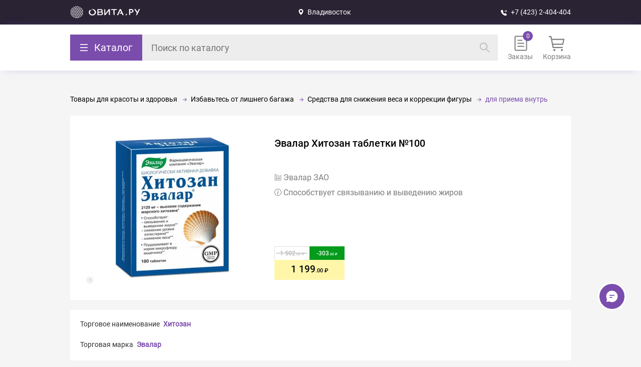

--- FILE ---
content_type: text/html; charset=UTF-8
request_url: https://ovita.ru/catalog/hitozan_evalar_tab_100.html
body_size: 23159
content:
<style>.catalog-breadcrumbs li:nth-last-child(-n+2):after { display: none; }</style>
            <!DOCTYPE html>
            <html lang="ru">
                <head>
                    <meta charset="UTF-8">
                    <meta name="viewport" content="width=device-width, initial-scale=1.0, maximum-scale=1.0, user-scalable=no">
                    <meta name="description" content="Эвалар Хитозан таблетки №100 купить по доступной цене во Владивостоке в интернет- аптеке OVITA.RU ✔ Широкий ассортимент лекарств ✔ Акции и скидки ✔ Бронирование по аптекам Владивостока и Приморского края">
                    <title>Эвалар Хитозан таблетки №100 купить во Владивостоке | ОВИТА</title>
                    <link rel="icon" type="image/x-icon" href="/favicon.svg">
                    <link href="/local/templates/ovita_2.0/ovita.css?1766030555" rel="stylesheet"><link href="/catalog/catalog.css?1762778890" rel="stylesheet"><link href="/local/templates/ovita_2.0/mobile.css?1765949439" rel="stylesheet"><link href="/local/templates/ovita_2.0/new_auth.css?1762778890" rel="stylesheet">
                    <meta property="og:title" content="Эвалар Хитозан таблетки №100"><meta property="og:type" content="website"><meta property="og:url" content="https://ovita.ru/catalog/hitozan_evalar_tab_100.html"><meta property="og:image" content="https://ovita.ruelement/251617.jpg"><meta property="og:image:width" content="600"><meta property="og:image:height" content="600"><meta property="og:description" content="Способствует связыванию и выведению жиров"><meta property="og:site_name" content="ovita.ru">
                    <script type="application/ld+json">
{
  "@context": "https://schema.org",
  "@type": "Organization",
  "name": "OVITA.RU",
  "alternateName": "ОВИТА",
  "description": "OVITA.RU - это динамично развивающаяся компания, известная с 1996 года. Сеть насчитывает свыше 50 аптек, расположенных по всему Приморскому краю. Основным направлением деятельности аптек-партнеров OVITA.RU является обеспечение населения лекарственными препаратами, косметикой, гигиеническими средствами, медицинскими изделиями и БАДами",
  "url": "https://ovita.ru/",
   "logo": "https://img.hhcdn.ru/employer-logo/5569545.jpeg",
  "address": {
    "@type": "PostalAddress",
    "streetAddress": "Сахалинская д 5",
    "addressLocality": "г. Владивосток",
    "addressRegion": "Приморский край",
    "addressCountry": "Россия",
  "contactPoint": {
    "@type": "ContactPoint",
    "telephone": "+7 (423) 2-404-404",
    "contactType": "technical support",
    "areaServed": "RU",
    "availableLanguage": "Russian"
 	 }
  }
}
</script>
                    <meta property="og:type" content="website">
<meta property="og:title" content="OVITA.RU - одна из ведущих интернет-аптек Владивостока и Приморского края!">
<meta property="og:description" content="Каталог лекарств на заказ в интернет-аптеке OVITA.RU. Удобный поиск лекарств онлайн, информация о наличии и ценах на лекарства в аптеках Владивостока и Приморского края. А также товары для детей, оптика, здоровое питание, товары для красоты и другие аптечные товары.">
<meta property="og:url" content="https://ovita.ru/">
<meta property="og:image" content="https://img.hhcdn.ru/employer-logo/5569545.jpeg">
                    
                    <link rel="canonical" href="https://ovita.ru/catalog/hitozan_evalar_tab_100.html" />
                    <script src="https://www.google.com/recaptcha/api.js"></script>
                    <meta name="yandex-verification" content="44fb4a8469de26ed" />
                    <meta name="google-site-verification" content="QJpiopr4aYgWnf245t2iEHKC-3u3C8Vt9ChSr0fSyC0" />
                    <link rel="manifest" href="/manifest.json">
                </head>
                <body>
                    <a class="skip-link" href="#main">Прейте к основной части</a>
                    <div id="header">
    <div class="first">
        <div class="first-container">
            <a class="second-logo" alt="Овита – закажите лекарства по доступной цене." href="/">Вернуться на главную страницу</a>
            <div class="first-city" n="43.13" s="131.9" zoom="15">
                Владивосток

                <data>
                    <div class="first-city-container">
                        <div class="choose-city-title">Выбор города</div>
                        <div class="cities-container"><el n="43.13" s="131.9" z="15" select>Владивосток</el><el n="43.35" s=" 132.16" z="15">Артём</el><el n="44.22" s=" 133.35" z="15">Новосысоевка</el><el n="44.57" s=" 132.77" z="15">Спасск-Дальний</el><el n="44.16" s=" 133.86" z="15">Чугуевка</el><el n="43.32" s=" 132.35" z="15">Шкотово</el><el n="44.40" s=" 131.37" z="15">Пограничный</el><el n="44.740061" s=" 132.042187" z="15">Камень-Рыболов</el><el n="45.05" s=" 136.61" z="15">Терней</el><el n="42.90" s=" 133.90" z="15">Преображение</el><el n="43.74" s=" 135.29" z="15">Ольга</el><el n="45.87" s=" 133.64" z="15">Лазо</el><el n="43.005744" s=" 131.848456" z="15">о.Русский</el></div>
                    </div>
                </data>
            </div>
            <a class="first-phone" href="tel:+74232404404" onclick="ym(44003209,'reachGoal','clickToCall')">+7 (423) 2-404-404</a>
            <div class="first-authorization">
    <data>
        <el code="id"></el>
        <el code="name"></el>
        <el code="phone"></el>
        <el code="email"></el>
        
    </data>
</div>
            <div class="authorization-popup" status="close">
                <div class="authorization-popup-body">
                    <div class="authorization-popup-title">Авторизация</div>
                    <div class="input-parent" name="Телефон" code="phone"><input placeholder="Телефон" data-phone-pattern autocomplete="one-time-code" type="tel"></div>
                    <div code="send">Получить код</div>
                </div>
            </div>
        </div>
    </div>
    <div class="second">
        <div class="second-container">
            <div class="second-catalog">
                <div class="second-catalog-but">Каталог</div>
                <div class="second-catalog-body"><div class="catalog">
            <style>
            .catalog {
                background-color: white;
                display: flex;
                height: 76dvh;
                overflow: hidden;
                border-radius: 2px;
            }

            .catalog .catalog-container,
            .catalog-column,
            .catalog-column ul {
                height: 100%;
            }

            ul, li {
                margin: 0;
                list-style: none;
                padding: 0;
            }

            .catalog-column {
                width: 0;
                overflow: auto;
                max-height: 80vh;
                transition: all 0.2s ease-out;
            }

            .catalog-column[lvl='1'],
            .catalog-column[lvl='2'],
            .catalog-column[lvl='3'][show],
            .catalog-column[lvl='4'][show] {
                transition: all 0.2s ease-out;
                width: 250px;
            }

            .catalog-column[lvl='2'],
            .catalog-column[lvl='3'][show],
            .catalog-column[lvl='4'][show] {
                border-left: 3px solid #F5F5F5;
            }

            .catalog-column::-webkit-scrollbar {
                width: 4px;
                height: 4px;
            }

            .catalog-column::-webkit-scrollbar-thumb {
                background-color: #7A4DAD;
                border-radius: 2px;
            }

            .catalog-column::-webkit-scrollbar-track {
                box-shadow: inset 0 0 6px rgb(0 0 0 / 30%);
                border-radius: 4px;
            }

            .catalog-column ul {
                background-color: white;
            }

            .catalog-column[lvl="1"] ul {
                color: #323232;
                line-height: 20px;
                background-color: #F2F2F2;
            }

            .catalog-column li {
                padding: 18px 10px 18px 20px;
                display: none;
                position: relative;
                align-items: center;
            }

            .catalog-column li a{
                width: 100%;
            }

            .catalog-column li[parent-id="0"] {
                font-size: 15px;
                display: flex;
            }

            .catalog-column li[parent-id="0"] .name {
                margin-left: 10px;
            }

            .catalog-column li[show] {
                display: flex;
            }

            .catalog-column[parent-id='0'] li:hover {
                background-color: white;
            }

            .catalog-column li[hover] {
                color: #7A4DAD;
            }

            .catalog-column[lvl='1'] li[hover] {
                background-color: white;
                color: black;
            }

            .catalog-column li[show] .name {
                display: flex;
                width: 190px;
                align-items: center;
            }

            .catalog-column .name[child]:after {
                content: '';
                position: absolute;
                right: 13px;
                background: url("/local/img/catalog/arrow-part-1.svg") no-repeat center;
                transition: 0.2s;
                width: 15px;
                height: 13px;
            }

            .catalog-column li[hover] .name[child]:after {
                background: url("/local/img/catalog/arrow-part-2.svg") no-repeat center;
                transition: 0.2s;
                right: 11px;
            }

            .catalog-column li[parent-id='0']:before {
                content: '';
                width: 20px;
                height: 20px;
            }

            .catalog-column li[catalog-id="1"]:before {
                background: url(/local/img/catalog/lekarstva.svg) no-repeat center;
            }

            .catalog-column li[catalog-id="120"]:before {
                background: url(/local/img/catalog/medtehnika.svg) no-repeat center;
            }

            .catalog-column li[catalog-id="146"]:before {
                background: url(/local/img/catalog/tovary-dlya-zdorovya.svg) no-repeat center;
            }

            .catalog-column li[catalog-id="251"]:before {
                background: url(/local/img/catalog/mama_i_rebenok.svg) no-repeat center;
            }

            .catalog-column li[catalog-id="288"]:before {
                background: url(/local/img/catalog/odezhda_igrushki_i_razvitie_rebenka.svg) no-repeat center;
            }

            .catalog-column li[catalog-id="322"]:before {
                background: url(/local/img/catalog/optika.svg) no-repeat center;
            }

            @media (max-width: 600px) {
                .catalog,
                .catalog-column {
                    width: 100%;
                }
                .catalog-column[lvl='1'],
                .catalog-column[lvl='2'],
                .catalog-column[lvl='3'][show],
                .catalog-column[lvl='4'][show] {
                    width: 100%;
                }

                .catalog-column {
                    display: none;
                }

                .catalog-column[show] {
                    display: block;
                }

                .catalog-column[lvl="1"] ul {
                    background-color: white;
                }

                .catalog-column li {
                    border-bottom: 2px solid #F5F5F5;
                    background: #FFF;
                }

                .catalog-column li {
                    padding: 18px 20px;
                }

                .catalog-column {
                    max-height: unset;
                    height: unset;
                }

                .catalog .catalog-container {
                    height: calc(100dvh - 300px);
                }
            }
        </style>
                <div class="catalog-container">
            <div class="back-to-breadcrumbs"></div>
                                                <div class="catalog-column" lvl="1" show>
                                    <ul>
                                                                                    <li catalog-id="1" parent-id="0" hover>
                                                                                                                                        <span class="name">
                                            Аптечные товары
                                        </span>
                                                                                                </li>
                                                                                    <li catalog-id="120" parent-id="0">
                                                                                                                                        <span class="name">
                                            Медицинские товары и ортопедия
                                        </span>
                                                                                                </li>
                                                                                    <li catalog-id="146" parent-id="0">
                                                                                                                                        <span class="name">
                                            Товары для красоты и здоровья
                                        </span>
                                                                                                </li>
                                                                                    <li catalog-id="251" parent-id="0">
                                                                                                                                        <span class="name">
                                            Детское питание и уход
                                        </span>
                                                                                                </li>
                                                                                    <li catalog-id="288" parent-id="0">
                                                                                                                                        <span class="name">
                                            Одежда и развитие ребенка
                                        </span>
                                                                                                </li>
                                                                                    <li catalog-id="322" parent-id="0">
                                                                                                                                        <span class="name">
                                            Оптика
                                        </span>
                                                                                                </li>
                                            </ul>
                </div>
                                                <div class="catalog-column" lvl="2">
                                    <ul>
                                                                                    <li catalog-id="2" parent-id="1" show>
                                                                                                                                        <span class="name" child>
                                            Антибиотики
                                        </span>
                                                                                                </li>
                                                                                    <li catalog-id="20" parent-id="1" show>
                                                                                                                                        <span class="name" child>
                                            Препараты при заболеваниях органов и систем
                                        </span>
                                                                                                </li>
                                                                                    <li catalog-id="7" parent-id="1" show>
                                                                                                <a href="/catalog/immunoglobuliny-immunnye-syvorotki-bakteriofagi">
                                        Иммуноглобулины, Иммунные сыворотки, Бактериофаги
                                    </a>
                                                            </li>
                                                                                    <li catalog-id="14" parent-id="1" show>
                                                                                                                                        <span class="name" child>
                                            Препараты от спазма и боли
                                        </span>
                                                                                                </li>
                                                                                    <li catalog-id="17" parent-id="1" show>
                                                                                                                                        <span class="name" child>
                                            Вредные привычки
                                        </span>
                                                                                                </li>
                                                                                    <li catalog-id="80" parent-id="1" show>
                                                                                                                                        <span class="name" child>
                                            Противопростудные, противовирусные, иммунные
                                        </span>
                                                                                                </li>
                                                                                    <li catalog-id="81" parent-id="1" show>
                                                                                                <a href="/catalog/allergologija-214">
                                        Препараты при аллергии
                                    </a>
                                                            </li>
                                                                                    <li catalog-id="82" parent-id="1" show>
                                                                                                                                        <span class="name" child>
                                            Женское здоровье
                                        </span>
                                                                                                </li>
                                                                                    <li catalog-id="95" parent-id="1" show>
                                                                                                                                        <span class="name" child>
                                            Мужское здоровье
                                        </span>
                                                                                                </li>
                                                                                    <li catalog-id="89" parent-id="1" show>
                                                                                                                                        <span class="name" child>
                                            Биологически Активные Добавки
                                        </span>
                                                                                                </li>
                                                                                    <li catalog-id="8" parent-id="1" show>
                                                                                                                                        <span class="name" child>
                                            Витамины и БАД
                                        </span>
                                                                                                </li>
                                                                                    <li catalog-id="106" parent-id="1" show>
                                                                                                <a href="/catalog/protivoopuholevye-preparaty-201">
                                        Онкология и иммунодепрессанты
                                    </a>
                                                            </li>
                                                                                    <li catalog-id="100" parent-id="1" show>
                                                                                                                                        <span class="name" child>
                                            Препараты для лечения заболеваний кожи, волос и ногтей
                                        </span>
                                                                                                </li>
                                                                                    <li catalog-id="107" parent-id="1" show>
                                                                                                                                        <span class="name" child>
                                            Прочее
                                        </span>
                                                                                                </li>
                                                                                    <li catalog-id="121" parent-id="120">
                                                                                                                                        <span class="name" child>
                                            Медицинские приборы
                                        </span>
                                                                                                </li>
                                                                                    <li catalog-id="130" parent-id="120">
                                                                                                                                        <span class="name" child>
                                            Ортопедия
                                        </span>
                                                                                                </li>
                                                                                    <li catalog-id="135" parent-id="120">
                                                                                                                                        <span class="name" child>
                                            Материалы для перевязки
                                        </span>
                                                                                                </li>
                                                                                    <li catalog-id="138" parent-id="120">
                                                                                                                                        <span class="name" child>
                                            Уход за лежачими больными
                                        </span>
                                                                                                </li>
                                                                                    <li catalog-id="143" parent-id="120">
                                                                                                <a href="/catalog/40">
                                        Шприцы, иглы, инфузионные системы
                                    </a>
                                                            </li>
                                                                                    <li catalog-id="144" parent-id="120">
                                                                                                <a href="/catalog/37">
                                        Изделия из резины и полимерных материалов
                                    </a>
                                                            </li>
                                                                                    <li catalog-id="145" parent-id="120">
                                                                                                <a href="/catalog/180">
                                        Прочее
                                    </a>
                                                            </li>
                                                                                    <li catalog-id="147" parent-id="146">
                                                                                                <a href="/catalog/antiseptiki">
                                        Антисептики
                                    </a>
                                                            </li>
                                                                                    <li catalog-id="148" parent-id="146">
                                                                                                                                        <span class="name" child>
                                            Здоровое питание
                                        </span>
                                                                                                </li>
                                                                                    <li catalog-id="168" parent-id="146">
                                                                                                                                        <span class="name" child>
                                            Избавьтесь от лишнего багажа
                                        </span>
                                                                                                </li>
                                                                                    <li catalog-id="174" parent-id="146">
                                                                                                <a href="/catalog/245">
                                        Согревающие пояса и одежда для дома
                                    </a>
                                                            </li>
                                                                                    <li catalog-id="175" parent-id="146">
                                                                                                <a href="/catalog/zhenskaja-gigiena-148">
                                        Средства женской гигиены
                                    </a>
                                                            </li>
                                                                                    <li catalog-id="176" parent-id="146">
                                                                                                                                        <span class="name" child>
                                            Средства по уходу за лицом и телом
                                        </span>
                                                                                                </li>
                                                                                    <li catalog-id="231" parent-id="146">
                                                                                                <a href="/catalog/sportivnoe_pitanie">
                                        Спортивное питание
                                    </a>
                                                            </li>
                                                                                    <li catalog-id="232" parent-id="146">
                                                                                                                                        <span class="name" child>
                                            Гигиена полости рта
                                        </span>
                                                                                                </li>
                                                                                    <li catalog-id="237" parent-id="146">
                                                                                                                                        <span class="name" child>
                                            Средства по уходу за волосами
                                        </span>
                                                                                                </li>
                                                                                    <li catalog-id="242" parent-id="146">
                                                                                                                                        <span class="name" child>
                                            Товары для взрослых
                                        </span>
                                                                                                </li>
                                                                                    <li catalog-id="246" parent-id="146">
                                                                                                                                        <span class="name" child>
                                            Защита от насекомых и дезинфекция
                                        </span>
                                                                                                </li>
                                                                                    <li catalog-id="250" parent-id="146">
                                                                                                <a href="/catalog/mir_aromatov">
                                        Мир Ароматов
                                    </a>
                                                            </li>
                                                                                    <li catalog-id="252" parent-id="251">
                                                                                                <a href="/catalog/tovary_dlya_nedonoshennykh_i_malovesnykh_detey_">
                                        Аксессуары и уход для недоношенных и маловесных детей
                                    </a>
                                                            </li>
                                                                                    <li catalog-id="253" parent-id="251">
                                                                                                                                        <span class="name" child>
                                            Детское питание
                                        </span>
                                                                                                </li>
                                                                                    <li catalog-id="259" parent-id="251">
                                                                                                                                        <span class="name" child>
                                            Кормление
                                        </span>
                                                                                                </li>
                                                                                    <li catalog-id="266" parent-id="251">
                                                                                                                                        <span class="name" child>
                                            Бытовая техника для детской
                                        </span>
                                                                                                </li>
                                                                                    <li catalog-id="271" parent-id="251">
                                                                                                                                        <span class="name" child>
                                            Купаем малыша
                                        </span>
                                                                                                </li>
                                                                                    <li catalog-id="275" parent-id="251">
                                                                                                                                        <span class="name" child>
                                            Постельные принадлежности
                                        </span>
                                                                                                </li>
                                                                                    <li catalog-id="280" parent-id="251">
                                                                                                                                        <span class="name" child>
                                            Детская косметика и гигиена, предметы ухода
                                        </span>
                                                                                                </li>
                                                                                    <li catalog-id="306" parent-id="288">
                                                                                                                                        <span class="name" child>
                                            Игрушки
                                        </span>
                                                                                                </li>
                                                                                    <li catalog-id="324" parent-id="322">
                                                                                                <a href="/catalog/79">
                                        Средства для линз
                                    </a>
                                                            </li>
                                                                                    <li catalog-id="325" parent-id="322">
                                                                                                <a href="/catalog/273">
                                        Аксессуары
                                    </a>
                                                            </li>
                                                                                    <li catalog-id="326" parent-id="322">
                                                                                                <a href="/catalog/kontaktnye-linzy">
                                        Контактные линзы
                                    </a>
                                                            </li>
                                            </ul>
                </div>
                                                <div class="catalog-column" lvl="3">
                                    <ul>
                                                                                    <li catalog-id="3" parent-id="2">
                                                                                                <a href="/catalog/antibakterialnye-preparaty-88">
                                        Антибактериальные препараты
                                    </a>
                                                            </li>
                                                                                    <li catalog-id="5" parent-id="2">
                                                                                                <a href="/catalog/protozojnye-preparaty-103">
                                        Препараты для лечения протозойных инфекций
                                    </a>
                                                            </li>
                                                                                    <li catalog-id="21" parent-id="20">
                                                                                                                                        <span class="name" child>
                                            Пищеварительная система
                                        </span>
                                                                                                </li>
                                                                                    <li catalog-id="45" parent-id="20">
                                                                                                                                        <span class="name" child>
                                            Сердечно-сосудистая система
                                        </span>
                                                                                                </li>
                                                                                    <li catalog-id="34" parent-id="20">
                                                                                                                                        <span class="name" child>
                                            Нервная система
                                        </span>
                                                                                                </li>
                                                                                    <li catalog-id="59" parent-id="20">
                                                                                                                                        <span class="name" child>
                                            Костно-мышечная система
                                        </span>
                                                                                                </li>
                                                                                    <li catalog-id="64" parent-id="20">
                                                                                                                                        <span class="name" child>
                                            Мочеполовая система
                                        </span>
                                                                                                </li>
                                                                                    <li catalog-id="65" parent-id="20">
                                                                                                                                        <span class="name" child>
                                            Обмен веществ и эндокринология
                                        </span>
                                                                                                </li>
                                                                                    <li catalog-id="70" parent-id="20">
                                                                                                                                        <span class="name" child>
                                            ЛОР-органы
                                        </span>
                                                                                                </li>
                                                                                    <li catalog-id="74" parent-id="20">
                                                                                                                                        <span class="name" child>
                                            Дыхательная система
                                        </span>
                                                                                                </li>
                                                                                    <li catalog-id="72" parent-id="20">
                                                                                                                                        <span class="name" child>
                                            Офтальмология
                                        </span>
                                                                                                </li>
                                                                                    <li catalog-id="71" parent-id="20">
                                                                                                <a href="/catalog/lechenie-rotovoj-polosti-86">
                                        Стоматология
                                    </a>
                                                            </li>
                                                                                    <li catalog-id="15" parent-id="14">
                                                                                                <a href="/catalog/dlya_vnutrennego_primeneniya_">
                                        Нестероидные противовоспалительные препараты
                                    </a>
                                                            </li>
                                                                                    <li catalog-id="16" parent-id="14">
                                                                                                <a href="/catalog/dlya_naruzhnogo_primeneniya">
                                        Для наружного применения
                                    </a>
                                                            </li>
                                                                                    <li catalog-id="389" parent-id="14">
                                                                                                <a href="/catalog/ot_migreni">
                                        От мигрени
                                    </a>
                                                            </li>
                                                                                    <li catalog-id="390" parent-id="14">
                                                                                                <a href="/catalog/Spazmolitiki">
                                        Спазмолитики
                                    </a>
                                                            </li>
                                                                                    <li catalog-id="368" parent-id="17">
                                                                                                <a href="/catalog/23781">
                                        Алкогольная зависимость
                                    </a>
                                                            </li>
                                                                                    <li catalog-id="19" parent-id="17">
                                                                                                <a href="/catalog/testy">
                                        Тесты
                                    </a>
                                                            </li>
                                                                                    <li catalog-id="381" parent-id="80">
                                                                                                <a href="/catalog/23811">
                                        Для повышения иммунитета
                                    </a>
                                                            </li>
                                                                                    <li catalog-id="18" parent-id="80">
                                                                                                <a href="/catalog/lechenie_i_profilaktika">
                                        Противовирусные
                                    </a>
                                                            </li>
                                                                                    <li catalog-id="382" parent-id="80">
                                                                                                <a href="/catalog/23802">
                                        Для снятия симптомов простуды
                                    </a>
                                                            </li>
                                                                                    <li catalog-id="83" parent-id="82">
                                                                                                <a href="/catalog/sredstva-dlya-kontracepcii">
                                        Контрацептивы
                                    </a>
                                                            </li>
                                                                                    <li catalog-id="84" parent-id="82">
                                                                                                <a href="/catalog/testy_na_beremennost_i_ovulyatsiyu">
                                        Тесты на беременность и овуляцию
                                    </a>
                                                            </li>
                                                                                    <li catalog-id="85" parent-id="82">
                                                                                                <a href="/catalog/laktatsiya">
                                        Лактация
                                    </a>
                                                            </li>
                                                                                    <li catalog-id="86" parent-id="82">
                                                                                                <a href="/catalog/mastopatiya">
                                        Мастопатия
                                    </a>
                                                            </li>
                                                                                    <li catalog-id="361" parent-id="82">
                                                                                                <a href="/catalog/preparaty-polovykh-gormonov">
                                        Препараты половых гормонов
                                    </a>
                                                            </li>
                                                                                    <li catalog-id="87" parent-id="82">
                                                                                                <a href="/catalog/preparaty-pri-klimakse-102">
                                        При климаксе
                                    </a>
                                                            </li>
                                                                                    <li catalog-id="383" parent-id="82">
                                                                                                <a href="/catalog/24150">
                                        При гинекологических заболеваниях
                                    </a>
                                                            </li>
                                                                                    <li catalog-id="88" parent-id="82">
                                                                                                <a href="/catalog/protivovospalitelnye-v-ginekologii-215">
                                        Прочее
                                    </a>
                                                            </li>
                                                                                    <li catalog-id="96" parent-id="95">
                                                                                                <a href="/catalog/adenoma_predstatelnoy_zhelezy">
                                        Аденома предстательной железы и простатит
                                    </a>
                                                            </li>
                                                                                    <li catalog-id="97" parent-id="95">
                                                                                                <a href="/catalog/andropauza">
                                        Андропауза
                                    </a>
                                                            </li>
                                                                                    <li catalog-id="98" parent-id="95">
                                                                                                <a href="/catalog/povyshenie_reproduktivnoy_funktsii">
                                        Повышение репродуктивной функции
                                    </a>
                                                            </li>
                                                                                    <li catalog-id="99" parent-id="95">
                                                                                                <a href="/catalog/potentsiya">
                                        Потенция
                                    </a>
                                                            </li>
                                                                                    <li catalog-id="91" parent-id="89">
                                                                                                <a href="/catalog/obshheukrepljajushhie-vitaminy-137">
                                        Общеукрепляющие БАДы
                                    </a>
                                                            </li>
                                                                                    <li catalog-id="93" parent-id="89">
                                                                                                <a href="/catalog/dlja-sosudov-76">
                                        Ясное мышление - чистые сосуды
                                    </a>
                                                            </li>
                                                                                    <li catalog-id="94" parent-id="89">
                                                                                                <a href="/catalog/47">
                                        Прочие БАДы
                                    </a>
                                                            </li>
                                                                                    <li catalog-id="9" parent-id="8">
                                                                                                <a href="/catalog/vitaminnye-komleksy-90">
                                        Витамины и витаминно-минеральные комплексы
                                    </a>
                                                            </li>
                                                                                    <li catalog-id="10" parent-id="8">
                                                                                                <a href="/catalog/balzamy-jeleksiry-87">
                                        Бальзамы и эликсиры
                                    </a>
                                                            </li>
                                                                                    <li catalog-id="11" parent-id="8">
                                                                                                <a href="/catalog/vitaminy-dlya-detej">
                                        Витамины для детей
                                    </a>
                                                            </li>
                                                                                    <li catalog-id="12" parent-id="8">
                                                                                                <a href="/catalog/vitaminy-dlya-beremennyh">
                                        Витамины для беременных
                                    </a>
                                                            </li>
                                                                                    <li catalog-id="13" parent-id="8">
                                                                                                <a href="/catalog/vitaminy-dlja-pozhilyh-276">
                                        Витамины для людей зрелого возраста
                                    </a>
                                                            </li>
                                                                                    <li catalog-id="378" parent-id="8">
                                                                                                <a href="/catalog/23792">
                                        Витамины для глаз
                                    </a>
                                                            </li>
                                                                                    <li catalog-id="384" parent-id="8">
                                                                                                <a href="/catalog/24151">
                                        Витамины красоты
                                    </a>
                                                            </li>
                                                                                    <li catalog-id="385" parent-id="8">
                                                                                                <a href="/catalog/24152">
                                        Витамины для женщин
                                    </a>
                                                            </li>
                                                                                    <li catalog-id="386" parent-id="8">
                                                                                                <a href="/catalog/24153">
                                        Витамины для мужчин
                                    </a>
                                                            </li>
                                                                                    <li catalog-id="387" parent-id="8">
                                                                                                <a href="/catalog/24154">
                                        Общеукреплющие средства
                                    </a>
                                                            </li>
                                                                                    <li catalog-id="388" parent-id="8">
                                                                                                <a href="/catalog/24155">
                                        Макро- и микроэлементы
                                    </a>
                                                            </li>
                                                                                    <li catalog-id="101" parent-id="100">
                                                                                                <a href="/catalog/94">
                                        Комбинированные дерматологические препараты
                                    </a>
                                                            </li>
                                                                                    <li catalog-id="102" parent-id="100">
                                                                                                <a href="/catalog/lechenie-ran-i-jazv-115">
                                        Препараты для лечения ран и язв
                                    </a>
                                                            </li>
                                                                                    <li catalog-id="103" parent-id="100">
                                                                                                <a href="/catalog/lechenie-ugrevoj-sypi-249">
                                        Препараты для лечения угревой сыпи
                                    </a>
                                                            </li>
                                                                                    <li catalog-id="104" parent-id="100">
                                                                                                <a href="/catalog/protivomikrobnye-sredstva-111">
                                        Средства с противомикробным действием
                                    </a>
                                                            </li>
                                                                                    <li catalog-id="105" parent-id="100">
                                                                                                <a href="/catalog/lechenie-psoriaza-i-seborei-303">
                                        Средства для лечения псориаза и себореи
                                    </a>
                                                            </li>
                                                                                    <li catalog-id="6" parent-id="100">
                                                                                                                                        <span class="name" child>
                                            Противогрибковые препараты
                                        </span>
                                                                                                </li>
                                                                                    <li catalog-id="108" parent-id="107">
                                                                                                <a href="/catalog/antiseptiki-93">
                                        Антисептические средства
                                    </a>
                                                            </li>
                                                                                    <li catalog-id="109" parent-id="107">
                                                                                                <a href="/catalog/rastvory-dlja-kapelnic-fizrastvor-96">
                                        Инфузионные растворы
                                    </a>
                                                            </li>
                                                                                    <li catalog-id="110" parent-id="107">
                                                                                                <a href="/catalog/116">
                                        Рентгеноконтрастные
                                    </a>
                                                            </li>
                                                                                    <li catalog-id="117" parent-id="107">
                                                                                                <a href="/catalog/ehdas">
                                        Эдас
                                    </a>
                                                            </li>
                                                                                    <li catalog-id="111" parent-id="107">
                                                                                                                                        <span class="name" child>
                                            Анестезиология, Реаниматология, Трансфузиология
                                        </span>
                                                                                                </li>
                                                                                    <li catalog-id="116" parent-id="107">
                                                                                                <a href="/catalog/404">
                                        Комплексообразующие средства
                                    </a>
                                                            </li>
                                                                                    <li catalog-id="118" parent-id="107">
                                                                                                <a href="/catalog/antipedikuleznye">
                                        Антипедикулезные
                                    </a>
                                                            </li>
                                                                                    <li catalog-id="119" parent-id="107">
                                                                                                <a href="/catalog/protivoparazitarnye">
                                        Противопаразитарные
                                    </a>
                                                            </li>
                                                                                    <li catalog-id="379" parent-id="107">
                                                                                                <a href="/catalog/23793">
                                        Подарочные сертификаты
                                    </a>
                                                            </li>
                                                                                    <li catalog-id="122" parent-id="121">
                                                                                                <a href="/catalog/ingaljatory-nebulajzery">
                                        Ингаляторы, небулайзеры
                                    </a>
                                                            </li>
                                                                                    <li catalog-id="123" parent-id="121">
                                                                                                <a href="/catalog/tonometry">
                                        Тонометры и комплектующие
                                    </a>
                                                            </li>
                                                                                    <li catalog-id="124" parent-id="121">
                                                                                                <a href="/catalog/gljukometry">
                                        Глюкометры и комплектующие
                                    </a>
                                                            </li>
                                                                                    <li catalog-id="125" parent-id="121">
                                                                                                <a href="/catalog/termometry">
                                        Термометры
                                    </a>
                                                            </li>
                                                                                    <li catalog-id="126" parent-id="121">
                                                                                                <a href="/catalog/kosmetologicheskie-apparaty">
                                        Косметологические аппараты
                                    </a>
                                                            </li>
                                                                                    <li catalog-id="127" parent-id="121">
                                                                                                <a href="/catalog/29">
                                        Аппараты и лечебные приборы
                                    </a>
                                                            </li>
                                                                                    <li catalog-id="128" parent-id="121">
                                                                                                <a href="/catalog/izdelija-massazhnye-35">
                                        Изделия массажные
                                    </a>
                                                            </li>
                                                                                    <li catalog-id="129" parent-id="121">
                                                                                                <a href="/catalog/156">
                                        Гинекологические изделия
                                    </a>
                                                            </li>
                                                                                    <li catalog-id="131" parent-id="130">
                                                                                                <a href="/catalog/ortopedicheskie_izdeliya">
                                        Ортопедические изделия
                                    </a>
                                                            </li>
                                                                                    <li catalog-id="132" parent-id="130">
                                                                                                <a href="/catalog/bandazhi">
                                        Бандажи
                                    </a>
                                                            </li>
                                                                                    <li catalog-id="133" parent-id="130">
                                                                                                <a href="/catalog/trosti_i_kostyli">
                                        Трости и костыли
                                    </a>
                                                            </li>
                                                                                    <li catalog-id="134" parent-id="130">
                                                                                                <a href="/catalog/kompressionnoe_bele">
                                        Компрессионное белье
                                    </a>
                                                            </li>
                                                                                    <li catalog-id="136" parent-id="135">
                                                                                                <a href="/catalog/plastyri">
                                        Пластыри
                                    </a>
                                                            </li>
                                                                                    <li catalog-id="137" parent-id="135">
                                                                                                <a href="/catalog/vata_binty_sterilnye_salfetki">
                                        Вата, бинты, стерильные салфетки
                                    </a>
                                                            </li>
                                                                                    <li catalog-id="139" parent-id="138">
                                                                                                <a href="/catalog/podguzniki_pelenki_vlazhnye_salfetki">
                                        Подгузники, пеленки, влажные салфетки
                                    </a>
                                                            </li>
                                                                                    <li catalog-id="140" parent-id="138">
                                                                                                <a href="/catalog/sredstva_po_ukhodu_za_telom_dlya_lezhachikh_bolnykh">
                                        Средства по уходу за телом для лежачих больных
                                    </a>
                                                            </li>
                                                                                    <li catalog-id="141" parent-id="138">
                                                                                                <a href="/catalog/pitanie-dlya-bolnyh-123">
                                        Клиническое питание
                                    </a>
                                                            </li>
                                                                                    <li catalog-id="142" parent-id="138">
                                                                                                <a href="/catalog/predmety_ukhoda_za_lezhachimi_bolnymi">
                                        Предметы ухода за лежачими больными
                                    </a>
                                                            </li>
                                                                                    <li catalog-id="149" parent-id="148">
                                                                                                <a href="/catalog/batonchiki">
                                        Батончики
                                    </a>
                                                            </li>
                                                                                    <li catalog-id="150" parent-id="148">
                                                                                                <a href="/catalog/gematogen">
                                        Гематоген
                                    </a>
                                                            </li>
                                                                                    <li catalog-id="151" parent-id="148">
                                                                                                <a href="/catalog/zamenitel_sahara">
                                        Заменитель сахара
                                    </a>
                                                            </li>
                                                                                    <li catalog-id="154" parent-id="148">
                                                                                                <a href="/catalog/kisel">
                                        Кисель
                                    </a>
                                                            </li>
                                                                                    <li catalog-id="155" parent-id="148">
                                                                                                <a href="/catalog/kletchatka">
                                        Клетчатка
                                    </a>
                                                            </li>
                                                                                    <li catalog-id="156" parent-id="148">
                                                                                                <a href="/catalog/kozinaki">
                                        Козинаки
                                    </a>
                                                            </li>
                                                                                    <li catalog-id="160" parent-id="148">
                                                                                                <a href="/catalog/marmelad_zefir">
                                        Мармелад, зефир
                                    </a>
                                                            </li>
                                                                                    <li catalog-id="161" parent-id="148">
                                                                                                <a href="/catalog/mjusli">
                                        Мюсли
                                    </a>
                                                            </li>
                                                                                    <li catalog-id="162" parent-id="148">
                                                                                                <a href="/catalog/otrubi">
                                        Отруби
                                    </a>
                                                            </li>
                                                                                    <li catalog-id="163" parent-id="148">
                                                                                                <a href="/catalog/pechene">
                                        Печенье
                                    </a>
                                                            </li>
                                                                                    <li catalog-id="164" parent-id="148">
                                                                                                <a href="/catalog/prochie_763">
                                        Прочее
                                    </a>
                                                            </li>
                                                                                    <li catalog-id="167" parent-id="148">
                                                                                                <a href="/catalog/cikorij_kofe">
                                        Цикорий, кофе
                                    </a>
                                                            </li>
                                                                                    <li catalog-id="152" parent-id="148">
                                                                                                <a href="/catalog/kashi">
                                        Каши, хлопья
                                    </a>
                                                            </li>
                                                                                    <li catalog-id="153" parent-id="148">
                                                                                                <a href="/catalog/travy-sbory-chaj-127">
                                        Травы, сборы, чаи
                                    </a>
                                                            </li>
                                                                                    <li catalog-id="157" parent-id="148">
                                                                                                <a href="/catalog/voda-263">
                                        Вода
                                    </a>
                                                            </li>
                                                                                    <li catalog-id="158" parent-id="148">
                                                                                                <a href="/catalog/konfety_karamel-ledency">
                                        Конфеты, карамель, леденцы
                                    </a>
                                                            </li>
                                                                                    <li catalog-id="170" parent-id="168">
                                                                                                                                        <span class="name" child>
                                            Средства для снижения веса и коррекции фигуры
                                        </span>
                                                                                                </li>
                                                                                    <li catalog-id="177" parent-id="176">
                                                                                                                                        <span class="name" child>
                                            Средства по уходу за телом
                                        </span>
                                                                                                </li>
                                                                                    <li catalog-id="192" parent-id="176">
                                                                                                                                        <span class="name" child>
                                            Средства по уходу за лицом
                                        </span>
                                                                                                </li>
                                                                                    <li catalog-id="200" parent-id="176">
                                                                                                                                        <span class="name" child>
                                            Лечебная и профессиональная косметика
                                        </span>
                                                                                                </li>
                                                                                    <li catalog-id="217" parent-id="176">
                                                                                                                                        <span class="name" child>
                                            Средства по уходу за руками
                                        </span>
                                                                                                </li>
                                                                                    <li catalog-id="228" parent-id="176">
                                                                                                                                        <span class="name" child>
                                            Аксессуары по уходу за лицом и телом
                                        </span>
                                                                                                </li>
                                                                                    <li catalog-id="220" parent-id="176">
                                                                                                <a href="/catalog/intimnaja-gigiena-334">
                                        Интимная гигиена
                                    </a>
                                                            </li>
                                                                                    <li catalog-id="221" parent-id="176">
                                                                                                                                        <span class="name" child>
                                            Средства по уходу за ногами
                                        </span>
                                                                                                </li>
                                                                                    <li catalog-id="233" parent-id="232">
                                                                                                <a href="/catalog/zubnye-pasty-293">
                                        Зубные пасты, гели
                                    </a>
                                                            </li>
                                                                                    <li catalog-id="234" parent-id="232">
                                                                                                <a href="/catalog/zubnye-shhetki-294">
                                        Зубные щетки
                                    </a>
                                                            </li>
                                                                                    <li catalog-id="235" parent-id="232">
                                                                                                <a href="/catalog/dopolnitelnyj-uhod-295">
                                        Средства для дополнительного ухода
                                    </a>
                                                            </li>
                                                                                    <li catalog-id="236" parent-id="232">
                                                                                                <a href="/catalog/uhod-zubnye-protezy-296">
                                        Средства по уходу за зубными протезами
                                    </a>
                                                            </li>
                                                                                    <li catalog-id="238" parent-id="237">
                                                                                                <a href="/catalog/shampoo">
                                        Шампуни
                                    </a>
                                                            </li>
                                                                                    <li catalog-id="239" parent-id="237">
                                                                                                <a href="/catalog/balzamy_konditsionery_maski">
                                        Бальзамы, кондиционеры, маски
                                    </a>
                                                            </li>
                                                                                    <li catalog-id="241" parent-id="237">
                                                                                                <a href="/catalog/aksessuary-dlja-volos-301">
                                        Аксессуары
                                    </a>
                                                            </li>
                                                                                    <li catalog-id="243" parent-id="242">
                                                                                                <a href="/catalog/prezervativy-330">
                                        Презервативы
                                    </a>
                                                            </li>
                                                                                    <li catalog-id="244" parent-id="242">
                                                                                                <a href="/catalog/geli-smazki-331">
                                        Гели и смазки
                                    </a>
                                                            </li>
                                                                                    <li catalog-id="247" parent-id="246">
                                                                                                <a href="/catalog/32">
                                        Средства для дезинфекции
                                    </a>
                                                            </li>
                                                                                    <li catalog-id="248" parent-id="246">
                                                                                                <a href="/catalog/zashchita_ot_nasekomykh">
                                        Защита от насекомых
                                    </a>
                                                            </li>
                                                                                    <li catalog-id="254" parent-id="253">
                                                                                                <a href="/catalog/babushkino-lukoshko-371">
                                        Смеси
                                    </a>
                                                            </li>
                                                                                    <li catalog-id="255" parent-id="253">
                                                                                                <a href="/catalog/bebivita">
                                        Пюре
                                    </a>
                                                            </li>
                                                                                    <li catalog-id="256" parent-id="253">
                                                                                                <a href="/catalog/gerber-374">
                                        Каши
                                    </a>
                                                            </li>
                                                                                    <li catalog-id="257" parent-id="253">
                                                                                                <a href="/catalog/nestle-378">
                                        Сок, вода, чай
                                    </a>
                                                            </li>
                                                                                    <li catalog-id="258" parent-id="253">
                                                                                                <a href="/catalog/nutricija-379">
                                        Снеки
                                    </a>
                                                            </li>
                                                                                    <li catalog-id="260" parent-id="259">
                                                                                                <a href="/catalog/butylochki-361">
                                        Бутылочки, поильники, соски
                                    </a>
                                                            </li>
                                                                                    <li catalog-id="261" parent-id="259">
                                                                                                <a href="/catalog/soski-pustyshki-357">
                                        Пустышки и аксессуары
                                    </a>
                                                            </li>
                                                                                    <li catalog-id="262" parent-id="259">
                                                                                                <a href="/catalog/posuda-363">
                                        Посуда и столовые приборы
                                    </a>
                                                            </li>
                                                                                    <li catalog-id="263" parent-id="259">
                                                                                                <a href="/catalog/aksessuary-362">
                                        Аксессуары для кормления
                                    </a>
                                                            </li>
                                                                                    <li catalog-id="264" parent-id="259">
                                                                                                <a href="/catalog/tovary-dlja-beremennyh-molodyh-mam-400">
                                        В помощь маме 
                                    </a>
                                                            </li>
                                                                                    <li catalog-id="265" parent-id="259">
                                                                                                <a href="/catalog/molokootsosy_i_bytovaya_tekhnika">
                                        Молокоотсосы и бытовая техника
                                    </a>
                                                            </li>
                                                                                    <li catalog-id="268" parent-id="266">
                                                                                                <a href="/catalog/uvlazhniteli_termogigrometr_">
                                        Увлажнители, термогигрометр
                                    </a>
                                                            </li>
                                                                                    <li catalog-id="273" parent-id="271">
                                                                                                <a href="/catalog/krugi-dlja-plavanija">
                                        Приспособления для купания и аксессуары
                                    </a>
                                                            </li>
                                                                                    <li catalog-id="274" parent-id="271">
                                                                                                <a href="/catalog/igrushki_dlja_vannoj">
                                        Игрушки для ванной
                                    </a>
                                                            </li>
                                                                                    <li catalog-id="276" parent-id="275">
                                                                                                <a href="/catalog/podushki_i_kokony">
                                        Комплекты постельного белья, простыни и подушки, коконы
                                    </a>
                                                            </li>
                                                                                    <li catalog-id="279" parent-id="275">
                                                                                                <a href="/catalog/kleenki_i_namatrasniki">
                                        Клеенки и наматрасники
                                    </a>
                                                            </li>
                                                                                    <li catalog-id="281" parent-id="280">
                                                                                                <a href="/catalog/uhod-za-kozhej-51">
                                        Уход за кожей
                                    </a>
                                                            </li>
                                                                                    <li catalog-id="282" parent-id="280">
                                                                                                <a href="/catalog/rezhutsja-zubki-366">
                                        Здоровые зубки
                                    </a>
                                                            </li>
                                                                                    <li catalog-id="283" parent-id="280">
                                                                                                <a href="/catalog/shampuni_penki_mylo">
                                        Шампуни, пенки, мыло
                                    </a>
                                                            </li>
                                                                                    <li catalog-id="284" parent-id="280">
                                                                                                <a href="/catalog/podguzniki-vlazhnye-salfetki-356">
                                        Подгузники, трусики, салфетки
                                    </a>
                                                            </li>
                                                                                    <li catalog-id="285" parent-id="280">
                                                                                                <a href="/catalog/uhod-za-malyshom-352">
                                        Предметы ухода за малышом
                                    </a>
                                                            </li>
                                                                                    <li catalog-id="307" parent-id="306">
                                                                                                <a href="/catalog/prorezyvateli_i_pogremushki">
                                        Прорезыватели и погремушки
                                    </a>
                                                            </li>
                                                                                    <li catalog-id="309" parent-id="306">
                                                                                                <a href="/catalog/razvivayushchie_igrushki">
                                        Развивающие игрушки
                                    </a>
                                                            </li>
                                                                                    <li catalog-id="310" parent-id="306">
                                                                                                <a href="/catalog/razvitie_i_tvorchestvo_">
                                        Развитие и творчество 
                                    </a>
                                                            </li>
                                                                                    <li catalog-id="311" parent-id="306">
                                                                                                <a href="/catalog/myagkie_igrushki">
                                        Мягкие игрушки
                                    </a>
                                                            </li>
                                            </ul>
                </div>
                                                <div class="catalog-column" lvl="4">
                                    <ul>
                                                                                    <li catalog-id="23" parent-id="21">
                                                                                                <a href="/catalog/slabitelnye-sredstva-236">
                                        Слабительные
                                    </a>
                                                            </li>
                                                                                    <li catalog-id="22" parent-id="21">
                                                                                                <a href="/catalog/ot_diarey">
                                        От диареи
                                    </a>
                                                            </li>
                                                                                    <li catalog-id="26" parent-id="21">
                                                                                                <a href="/catalog/lechenie-pecheni-239">
                                        Защита печени (гепатопротекторы)
                                    </a>
                                                            </li>
                                                                                    <li catalog-id="27" parent-id="21">
                                                                                                <a href="/catalog/fermenty-232">
                                        Ферменты
                                    </a>
                                                            </li>
                                                                                    <li catalog-id="28" parent-id="21">
                                                                                                <a href="/catalog/slizistaja-zheludka-107">
                                        Защита желудка и кишечника
                                    </a>
                                                            </li>
                                                                                    <li catalog-id="29" parent-id="21">
                                                                                                <a href="/catalog/toshnota-rvota-233">
                                        Противорвотные
                                    </a>
                                                            </li>
                                                                                    <li catalog-id="30" parent-id="21">
                                                                                                <a href="/catalog/vosstanovlenie-mikroflory-240">
                                        При дисбактериозе
                                    </a>
                                                            </li>
                                                                                    <li catalog-id="31" parent-id="21">
                                                                                                <a href="/catalog/sorbenty">
                                        Сорбенты
                                    </a>
                                                            </li>
                                                                                    <li catalog-id="32" parent-id="21">
                                                                                                <a href="/catalog/sredstva-ot-vzdutija-zhivota-235">
                                        При метеоризме
                                    </a>
                                                            </li>
                                                                                    <li catalog-id="33" parent-id="21">
                                                                                                <a href="/catalog/motorika-zhkt-234">
                                        Спазмолитики
                                    </a>
                                                            </li>
                                                                                    <li catalog-id="24" parent-id="21">
                                                                                                <a href="/catalog/zhelchegonnye-sredstva-237">
                                        Желчегонные
                                    </a>
                                                            </li>
                                                                                    <li catalog-id="25" parent-id="21">
                                                                                                <a href="/catalog/ot_izzhog">
                                        От изжоги
                                    </a>
                                                            </li>
                                                                                    <li catalog-id="46" parent-id="45">
                                                                                                <a href="/catalog/lechenie-aritmii-serdca-242">
                                        Антигипертензивные, антиаритмические средства
                                    </a>
                                                            </li>
                                                                                    <li catalog-id="47" parent-id="45">
                                                                                                <a href="/catalog/241">
                                        Антигипотензивные средства
                                    </a>
                                                            </li>
                                                                                    <li catalog-id="48" parent-id="45">
                                                                                                <a href="/catalog/diuretiki-preparaty-243">
                                        Диуретики
                                    </a>
                                                            </li>
                                                                                    <li catalog-id="49" parent-id="45">
                                                                                                <a href="/catalog/248">
                                        Кардиотонические средства
                                    </a>
                                                            </li>
                                                                                    <li catalog-id="50" parent-id="45">
                                                                                                <a href="/catalog/117">
                                        Препараты для лечения заболеваний сердца
                                    </a>
                                                            </li>
                                                                                    <li catalog-id="51" parent-id="45">
                                                                                                <a href="/catalog/246">
                                        Средства, улучшающие периферическое кровообращение
                                    </a>
                                                            </li>
                                                                                    <li catalog-id="57" parent-id="45">
                                                                                                <a href="/catalog/89">
                                        Венотонизирующие средства
                                    </a>
                                                            </li>
                                                                                    <li catalog-id="58" parent-id="45">
                                                                                                <a href="/catalog/lechenie-gemoroja-84">
                                        Антигеморроидальные
                                    </a>
                                                            </li>
                                                                                    <li catalog-id="53" parent-id="45">
                                                                                                <a href="/catalog/lechenie-anemii-106">
                                        Антианемические препараты
                                    </a>
                                                            </li>
                                                                                    <li catalog-id="54" parent-id="45">
                                                                                                <a href="/catalog/lechenie-sosudov-229">
                                        Антитромботические средства
                                    </a>
                                                            </li>
                                                                                    <li catalog-id="55" parent-id="45">
                                                                                                <a href="/catalog/krovoostanavlivajushhie-preparaty-230">
                                        Кровоостанавливающие средства
                                    </a>
                                                            </li>
                                                                                    <li catalog-id="374" parent-id="45">
                                                                                                <a href="/catalog/23787">
                                        Препараты при повышенном холестерине
                                    </a>
                                                            </li>
                                                                                    <li catalog-id="35" parent-id="34">
                                                                                                <a href="/catalog/antidepressanty-253">
                                        Антидепрессанты
                                    </a>
                                                            </li>
                                                                                    <li catalog-id="36" parent-id="34">
                                                                                                <a href="/catalog/nejroleptiki-100">
                                        Антипсихотические средства (нейролептики)
                                    </a>
                                                            </li>
                                                                                    <li catalog-id="37" parent-id="34">
                                                                                                <a href="/catalog/bolezn-parkinsona-284">
                                        Противопаркинсонические средства
                                    </a>
                                                            </li>
                                                                                    <li catalog-id="38" parent-id="34">
                                                                                                <a href="/catalog/lechenie-jepilepsii-254">
                                        Противоэпилептические средства
                                    </a>
                                                            </li>
                                                                                    <li catalog-id="39" parent-id="34">
                                                                                                <a href="/catalog/sedativnye-sredstva-256">
                                        Седативные средства
                                    </a>
                                                            </li>
                                                                                    <li catalog-id="40" parent-id="34">
                                                                                                <a href="/catalog/lechenie-golovokruzhenija-286">
                                        Средства для лечения головокружения
                                    </a>
                                                            </li>
                                                                                    <li catalog-id="41" parent-id="34">
                                                                                                <a href="/catalog/sredstva-ot-bessonnicy-255">
                                        Средства, применяемые при нарушениях сна
                                    </a>
                                                            </li>
                                                                                    <li catalog-id="42" parent-id="34">
                                                                                                <a href="/catalog/stimulirujushhie-sredstva-257">
                                        Стимулирующие средства и адаптогены
                                    </a>
                                                            </li>
                                                                                    <li catalog-id="43" parent-id="34">
                                                                                                <a href="/catalog/dlja-mozgovogo-krovoobrashhenija-277">
                                        Средства, улучшающие мозговое кровообращение
                                    </a>
                                                            </li>
                                                                                    <li catalog-id="44" parent-id="34">
                                                                                                <a href="/catalog/trankvilizatory-285">
                                        Транквилизаторы
                                    </a>
                                                            </li>
                                                                                    <li catalog-id="60" parent-id="59">
                                                                                                <a href="/catalog/protivovospalitelnye_protivorevmaticheskie">
                                        Противовоспалительные, противоревматические
                                    </a>
                                                            </li>
                                                                                    <li catalog-id="61" parent-id="59">
                                                                                                <a href="/catalog/dlya_snyatiya_myshechnogo_spazma_miorelaksanty">
                                        Для снятия мышечного спазма (миорелаксанты)
                                    </a>
                                                            </li>
                                                                                    <li catalog-id="62" parent-id="59">
                                                                                                <a href="/catalog/khondroprotektory">
                                        Хондропротекторы
                                    </a>
                                                            </li>
                                                                                    <li catalog-id="375" parent-id="59">
                                                                                                <a href="/catalog/23788">
                                        Протезы синовиальной жидкости
                                    </a>
                                                            </li>
                                                                                    <li catalog-id="4" parent-id="64">
                                                                                                <a href="/catalog/antibiotiki-82">
                                        При цистите
                                    </a>
                                                            </li>
                                                                                    <li catalog-id="367" parent-id="64">
                                                                                                <a href="/catalog/23782">
                                        При недержании мочи
                                    </a>
                                                            </li>
                                                                                    <li catalog-id="52" parent-id="64">
                                                                                                <a href="/catalog/zabolevanija-krovi-195">
                                        При мочекаменной болезни
                                    </a>
                                                            </li>
                                                                                    <li catalog-id="56" parent-id="64">
                                                                                                <a href="/catalog/venoznaya_sistema">
                                        При заболеваниях почек
                                    </a>
                                                            </li>
                                                                                    <li catalog-id="66" parent-id="65">
                                                                                                <a href="/catalog/saharnyj-diabet-85">
                                        Антидиабетические
                                    </a>
                                                            </li>
                                                                                    <li catalog-id="67" parent-id="65">
                                                                                                <a href="/catalog/119">
                                        Средства для коррекции метаболических процессов
                                    </a>
                                                            </li>
                                                                                    <li catalog-id="68" parent-id="65">
                                                                                                <a href="/catalog/252">
                                        Противоподагрические препараты
                                    </a>
                                                            </li>
                                                                                    <li catalog-id="69" parent-id="65">
                                                                                                <a href="/catalog/291">
                                        Средства для лечения заболеваний щитовидной железы
                                    </a>
                                                            </li>
                                                                                    <li catalog-id="73" parent-id="70">
                                                                                                <a href="/catalog/ushnyekapli-126">
                                        Ушные капли
                                    </a>
                                                            </li>
                                                                                    <li catalog-id="77" parent-id="70">
                                                                                                <a href="/catalog/kapli-v-nos-124">
                                        Назальные препараты
                                    </a>
                                                            </li>
                                                                                    <li catalog-id="380" parent-id="70">
                                                                                                <a href="/catalog/23807">
                                        При боли в горле
                                    </a>
                                                            </li>
                                                                                    <li catalog-id="75" parent-id="74">
                                                                                                <a href="/catalog/bronholiticheskie-sredstva-108">
                                        Бронхолитические средства
                                    </a>
                                                            </li>
                                                                                    <li catalog-id="76" parent-id="74">
                                                                                                <a href="/catalog/sredstva-ot-kashlja-101">
                                        Муколитические и отхаркивающие средства
                                    </a>
                                                            </li>
                                                                                    <li catalog-id="78" parent-id="74">
                                                                                                <a href="/catalog/protivokashlevye-sredstva-258">
                                        Противокашлевые средства
                                    </a>
                                                            </li>
                                                                                    <li catalog-id="79" parent-id="74">
                                                                                                <a href="/catalog/analeptiki-302">
                                        Аналептические средства
                                    </a>
                                                            </li>
                                                                                    <li catalog-id="63" parent-id="74">
                                                                                                <a href="/catalog/preparaty_pri_khronicheskikh_zabolevaniyakh_dykhatelnoy_sistemy">
                                        Препараты при хронических заболеваниях дыхательной системы
                                    </a>
                                                            </li>
                                                                                    <li catalog-id="376" parent-id="72">
                                                                                                <a href="/catalog/23790">
                                        При заболеваниях глаз
                                    </a>
                                                            </li>
                                                                                    <li catalog-id="377" parent-id="72">
                                                                                                <a href="/catalog/23791">
                                        Увлажняющие средства
                                    </a>
                                                            </li>
                                                                                    <li catalog-id="371" parent-id="6">
                                                                                                <a href="/catalog/23785">
                                        Для внутреннего применения
                                    </a>
                                                            </li>
                                                                                    <li catalog-id="112" parent-id="111">
                                                                                                <a href="/catalog/anestetiki-260">
                                        Местные анестетики
                                    </a>
                                                            </li>
                                                                                    <li catalog-id="113" parent-id="111">
                                                                                                <a href="/catalog/261">
                                        Плазмозамещающие средства
                                    </a>
                                                            </li>
                                                                                    <li catalog-id="115" parent-id="111">
                                                                                                <a href="/catalog/262">
                                        Средства для парентерального питания
                                    </a>
                                                            </li>
                                                                                    <li catalog-id="171" parent-id="170">
                                                                                                <a href="/catalog/naruzhnye">
                                        для наружного применения
                                    </a>
                                                            </li>
                                                                                    <li catalog-id="172" parent-id="170">
                                                                                                <a href="/catalog/dlja_priema_vnutr_765">
                                        для приема внутрь
                                    </a>
                                                            </li>
                                                                                    <li catalog-id="178" parent-id="177">
                                                                                                <a href="/catalog/osnovnoj-uhod-309">
                                        Основной уход
                                    </a>
                                                            </li>
                                                                                    <li catalog-id="179" parent-id="177">
                                                                                                <a href="/catalog/dopolnitelnyj-uhod-308">
                                        Дополнительный уход
                                    </a>
                                                            </li>
                                                                                    <li catalog-id="182" parent-id="177">
                                                                                                <a href="/catalog/dlja-prinjatija-vanny-150">
                                        Средства для принятия ванны и душа
                                    </a>
                                                            </li>
                                                                                    <li catalog-id="191" parent-id="177">
                                                                                                <a href="/catalog/solncezashhitnyj-krem-278">
                                        Средства для защиты от солнца и для загара
                                    </a>
                                                            </li>
                                                                                    <li catalog-id="180" parent-id="177">
                                                                                                <a href="/catalog/dezodoranty-antiperspiranty-208">
                                        Дезодоранты
                                    </a>
                                                            </li>
                                                                                    <li catalog-id="181" parent-id="177">
                                                                                                <a href="/catalog/sredstva-dlja-massazha-307">
                                        Средства для массажа
                                    </a>
                                                            </li>
                                                                                    <li catalog-id="189" parent-id="177">
                                                                                                <a href="/catalog/sredstva-dlja-depiljacii-279">
                                        Всё для бритья
                                    </a>
                                                            </li>
                                                                                    <li catalog-id="190" parent-id="177">
                                                                                                <a href="/catalog/lechebnye-sredstva-310">
                                        Лечебные
                                    </a>
                                                            </li>
                                                                                    <li catalog-id="195" parent-id="192">
                                                                                                <a href="/catalog/uhod-za-gubami-191">
                                        Средства по уходу за губами
                                    </a>
                                                            </li>
                                                                                    <li catalog-id="196" parent-id="192">
                                                                                                <a href="/catalog/ochishhajushhie-sredstva-190">
                                        Очищающие средства
                                    </a>
                                                            </li>
                                                                                    <li catalog-id="197" parent-id="192">
                                                                                                <a href="/catalog/osnovnoj-uhod-192">
                                        Основной уход
                                    </a>
                                                            </li>
                                                                                    <li catalog-id="198" parent-id="192">
                                                                                                <a href="/catalog/dopolnitelnyj-uhod-193">
                                        Дополнительный уход
                                    </a>
                                                            </li>
                                                                                    <li catalog-id="199" parent-id="192">
                                                                                                <a href="/catalog/dlja-muzhchin-324">
                                        Косметика для мужчин
                                    </a>
                                                            </li>
                                                                                    <li catalog-id="193" parent-id="192">
                                                                                                <a href="/catalog/maski_dlya_litsa">
                                        Маски для лица
                                    </a>
                                                            </li>
                                                                                    <li catalog-id="194" parent-id="192">
                                                                                                <a href="/catalog/uhod-za-glazami-189">
                                        Средства по уходу за глазами
                                    </a>
                                                            </li>
                                                                                    <li catalog-id="201" parent-id="200">
                                                                                                <a href="/catalog/la-roche-posay">
                                        LA ROCHE-POSAY
                                    </a>
                                                            </li>
                                                                                    <li catalog-id="202" parent-id="200">
                                                                                                <a href="/catalog/avene">
                                        AVENE
                                    </a>
                                                            </li>
                                                                                    <li catalog-id="203" parent-id="200">
                                                                                                <a href="/catalog/uriage">
                                        URIAGE
                                    </a>
                                                            </li>
                                                                                    <li catalog-id="204" parent-id="200">
                                                                                                <a href="/catalog/bioderma">
                                        BIODERMA
                                    </a>
                                                            </li>
                                                                                    <li catalog-id="205" parent-id="200">
                                                                                                <a href="/catalog/duсray">
                                        DUCRAY
                                    </a>
                                                            </li>
                                                                                    <li catalog-id="206" parent-id="200">
                                                                                                <a href="/catalog/filorga">
                                        FILORGA
                                    </a>
                                                            </li>
                                                                                    <li catalog-id="207" parent-id="200">
                                                                                                <a href="/catalog/a-derma">
                                        A DERMA
                                    </a>
                                                            </li>
                                                                                    <li catalog-id="208" parent-id="200">
                                                                                                <a href="/catalog/vichy">
                                        VICHY
                                    </a>
                                                            </li>
                                                                                    <li catalog-id="209" parent-id="200">
                                                                                                <a href="/catalog/teana">
                                        TEANA
                                    </a>
                                                            </li>
                                                                                    <li catalog-id="210" parent-id="200">
                                                                                                <a href="/catalog/lierac">
                                        LIERAC
                                    </a>
                                                            </li>
                                                                                    <li catalog-id="211" parent-id="200">
                                                                                                <a href="/catalog/kora">
                                        KORA
                                    </a>
                                                            </li>
                                                                                    <li catalog-id="212" parent-id="200">
                                                                                                <a href="/catalog/librederm">
                                        LIBREDERM
                                    </a>
                                                            </li>
                                                                                    <li catalog-id="213" parent-id="200">
                                                                                                <a href="/catalog/apivita">
                                        APIVITA
                                    </a>
                                                            </li>
                                                                                    <li catalog-id="216" parent-id="200">
                                                                                                <a href="/catalog/pharmacos">
                                        PHARMACOS
                                    </a>
                                                            </li>
                                                                                    <li catalog-id="335" parent-id="200">
                                                                                                <a href="/catalog/eucerin">
                                        EUCERIN
                                    </a>
                                                            </li>
                                                                                    <li catalog-id="336" parent-id="200">
                                                                                                <a href="/catalog/esthederm">
                                        INSTITUT ESTHEDERM
                                    </a>
                                                            </li>
                                                                                    <li catalog-id="362" parent-id="200">
                                                                                                <a href="/catalog/etat_pur">
                                        ETAT PUR
                                    </a>
                                                            </li>
                                                                                    <li catalog-id="218" parent-id="217">
                                                                                                <a href="/catalog/sredstva-dlja-nogtej">
                                        Средства для ногтей
                                    </a>
                                                            </li>
                                                                                    <li catalog-id="219" parent-id="217">
                                                                                                <a href="/catalog/kremy-geli-syvorotki-skraby-dlja-ruk">
                                        Кремы, гели, скрабы, лосьоны для рук
                                    </a>
                                                            </li>
                                                                                    <li catalog-id="229" parent-id="228">
                                                                                                <a href="/catalog/vatnyediski-shariki-palochki-209">
                                        Ватные диски, шарики, палочки
                                    </a>
                                                            </li>
                                                                                    <li catalog-id="230" parent-id="228">
                                                                                                <a href="/catalog/salfetki-tualetnaja-bumaga-210">
                                        Салфетки, туалетная бумага
                                    </a>
                                                            </li>
                                                                                    <li catalog-id="222" parent-id="221">
                                                                                                <a href="/catalog/5-dnej-451">
                                        5 дней
                                    </a>
                                                            </li>
                                                                                    <li catalog-id="223" parent-id="221">
                                                                                                <a href="/catalog/scholl-448">
                                        Scholl
                                    </a>
                                                            </li>
                                                                                    <li catalog-id="224" parent-id="221">
                                                                                                <a href="/catalog/dezodoranty-dlja-obuvi-447">
                                        Дезодоранты для ног и обуви
                                    </a>
                                                            </li>
                                                                                    <li catalog-id="225" parent-id="221">
                                                                                                <a href="/catalog/kremy-geli-balzamy-446">
                                        Кремы, гели, бальзамы разные
                                    </a>
                                                            </li>
                                                                                    <li catalog-id="226" parent-id="221">
                                                                                                <a href="/catalog/plastyri-ot-mozolej-445">
                                        Пластыри мозольные
                                    </a>
                                                            </li>
                                                                                    <li catalog-id="227" parent-id="221">
                                                                                                <a href="/catalog/dopolnitelnyj-uhod-450">
                                        Дополнительный уход
                                    </a>
                                                            </li>
                                            </ul>
                </div>
                    </div>
    </div>
</div>
            </div>
            <div class="second-search">
                <label for="search-input" style="font-size: 0;">Поиск по сайту</label>
                <input type="search" id="search-input" placeholder="Поиск по каталогу" value="">
                <div class="second-search-data"></div>
                <div class="clear-input-btn"></div>
            </div>
            <div class="main-search-btn"></div>
            <a class="authorization-order" href="/user/order/" count="0">
            <img src="/local/img/order.svg" alt="Заказы">
            <div>Заказы</div>
            </a>
            <a class="second-basket" href="/basket/">
                <div class="basket-img">
                    <img src="/local/img/basket.svg" alt="Корзина">
                    <div>Корзина</div>
                </div>
                <div class="basket-price"><span class="rub">0</span><span class="cop">.00</span></div>
                <data></data>
            </a>
            <div class="mobile-pharmacy-list-btn" hide></div>
        </div>
    </div>
    <div class="app-banner" search="false" homepage="false">
        <div class="app-banner-text">
            В приложении еще удобнее!
        </div>
        <div class="stores-container">
            <a href="https://www.rustore.ru/catalog/app/ru.ovita.twa" class="store-link android-link" onclick="ym(50613778,'reachGoal','rustore')">
                <div class="store-small-btn rustore-button"></div>
            </a>
            <a href="https://play.google.com/store/apps/details?id=ru.ovita.twa" class="store-link android-link" onclick="ym(50613778,'reachGoal','play-market')">
                <div class="store-small-btn playmarket-button"></div>
            </a>
            <a href="https://ovita.ru/local/downloads/Ovita.ru.apk" class="store-link android-link" onclick="ym(50613778,'reachGoal','instal')">
                <div class="store-btn apk-button"></div>
            </a>
            <a href="https://apps.apple.com/ru/app/%D0%BE%D0%B2%D0%B8%D1%82%D0%B0-%D1%80%D1%83/id6748002426" class="store-link ios-link" onclick="ym(50613778,'reachGoal','app-store')">
                <div class="big-store-btn appstore-button"></div>
            </a>
        </div>
    </div>
    <div class="popup-map">
        <div class="map-container">
            <div class="map-settings"></div>
            <div id="map"></div>
            <div class="pharmacy-list"></div>
        </div>
    </div>
    <div class="popup-img"></div>
</div>
                    <div id="main" prop="">
            <div class="breadcrumb">
            <ol itemscope itemtype="https://schema.org/BreadcrumbList">
                            <li breadcrumb itemprop="itemListElement" itemscope itemtype="https://schema.org/ListItem">
                    <a itemprop="item" href="/catalog/tovary-dlya-zdorovya">
                        <span itemprop="name">Товары для красоты и здоровья</span>
                    </a>
                    <meta itemprop="position" content="1">
                </li>
                            <li breadcrumb itemprop="itemListElement" itemscope itemtype="https://schema.org/ListItem">
                    <a itemprop="item" href="/catalog/tovary-dlja-pohudenija-74">
                        <span itemprop="name">Избавьтесь от лишнего багажа</span>
                    </a>
                    <meta itemprop="position" content="2">
                </li>
                            <li breadcrumb itemprop="itemListElement" itemscope itemtype="https://schema.org/ListItem">
                    <a itemprop="item" href="/catalog/sredstva-dlja-snizhenija-vesa-267">
                        <span itemprop="name">Средства для снижения веса и коррекции фигуры</span>
                    </a>
                    <meta itemprop="position" content="3">
                </li>
                            <li breadcrumb itemprop="itemListElement" itemscope itemtype="https://schema.org/ListItem">
                    <a itemprop="item" href="/catalog/dlja_priema_vnutr_765">
                        <span itemprop="name">для приема внутрь</span>
                    </a>
                    <meta itemprop="position" content="4">
                </li>
                    </ol>
    </div>

            <div class='product-main'>
                <div class="product" data-last-seen="3 дня назад" xml-id="251617" id="30263" source="default"   itemscope itemtype="http://schema.org/Product">
                    <div class="product-property"></div>
                    <meta itemprop="image" content="element/251617.jpg">
                    <picture class="product-img" big="element/251617.jpg" small="element/251617.jpg" data-big="<picture>
            <source srcset='https://imgproxy.kp.infralocal.ru/insecure/size:600:600::/format:avif/q:85/plain/s3://site-image-storage/element/251617.jpg' type='image/avif'/>
            <source srcset='https://imgproxy.kp.infralocal.ru/insecure/size:600:600::/format:webp/q:85/plain/s3://site-image-storage/element/251617.jpg' type='image/webp'/>
            <source srcset='https://imgproxy.kp.infralocal.ru/insecure/size:600:600::/format:jpeg/q:85/plain/s3://site-image-storage/element/251617.jpg' type='image/jpeg'/>
            <img src='https://imgproxy.kp.infralocal.ru/insecure/size:600:600::/format:jpeg/q:85/plain/s3://site-image-storage/element/251617.jpg' alt='Изображение' type='image/jpeg' format:jpeg>
        </picture>">
                       
            <source srcset='https://imgproxy.kp.infralocal.ru/insecure/size:400:400::/format:avif/q:85/plain/s3://site-image-storage/element/251617.jpg' type='image/avif'/>
            <source srcset='https://imgproxy.kp.infralocal.ru/insecure/size:400:400::/format:webp/q:85/plain/s3://site-image-storage/element/251617.jpg' type='image/webp'/>
            <source srcset='https://imgproxy.kp.infralocal.ru/insecure/size:400:400::/format:jpeg/q:85/plain/s3://site-image-storage/element/251617.jpg' type='image/jpeg'/>
            <img src='https://imgproxy.kp.infralocal.ru/insecure/size:400:400::/format:jpeg/q:85/plain/s3://site-image-storage/element/251617.jpg' alt='Изображение' type='image/jpeg' format:jpeg>
        
                       <div class="question" data-tooltip="Внешний вид товара может отличаться от изображённого на фотографии">
                            <img src="/local/img/question.svg">
                       </div>
                    </picture>
                    <div class="product-description">
                        <h1 class="product-description-name" itemprop="name">Эвалар Хитозан таблетки №100</h1>
                        <div class="product-description-amount"></div>
                        <div class="product-description-manufacturer" show itemprop="brand"><text>Эвалар ЗАО</text><div class="tooltip">Производитель</div></div>
                        <div class="product-description-text" show itemprop="description"><text>Способствует связыванию и выведению жиров</text><div class="tooltip">Описание</div></div>
                        <div class="product-price" itemprop="offers" itemscope itemtype="http://schema.org/Offer" discount="true">
                    <meta itemprop="url" content="https://ovita.ru/catalog/hitozan_evalar_tab_100.html">
                    <meta itemprop="price" content="1199.00">
                    <meta itemprop="priceCurrency" content="RUB">
                    <link itemprop="availability" href="http://schema.org/InStock">
                    <div class="price-block" type="discount">
                            <div class="discount-block">
                                <div class="old-product-price-number" ico="rub"><span class="rub">1 502</span><span class="cop">.00</span></div>
                                <div class="old-product-discount-number" type="р">-<span class="rub">303</span><span class="cop">.00</span></div>
                            </div>
                            <div class="product-price-number" ico="rub" from="" ><span class="rub">1 199</span><span class="cop">.00</span></div>
                            
                            </div>
                        
                    
                    <div class="product-price-button hide">В корзину</div>
                </div>
                        
                        <div class="another-price" hide><div pharmacy="VD" pharmacy-price="1285.000000000000" price-site="1096.00"></div><div pharmacy="PG" pharmacy-price="1571.000000000000" price-site="1103.00"></div><div pharmacy="VK" pharmacy-price="1285.000000000000" price-site="1064.00"></div><div pharmacy="PK" pharmacy-price="1285.000000000000" price-site="1043.00"></div><div pharmacy="LA" pharmacy-price="1731.000000000000" price-site="1731.00"></div><div pharmacy="VR" pharmacy-price="1285.000000000000" price-site="1064.00"></div></div>
                        </div>
                </div>
            <div class="prodcut-detail">
                <div class='product-properties'>
                    <div class='main-block'>
                        <div class='container main'>
                            
                <div class='property'>
                    <div class='name-property'>Торговое наименование</div>
                    <a class='purple' href='/search/?word=%D0%A5%D0%B8%D1%82%D0%BE%D0%B7%D0%B0%D0%BD&trade_title=%D0%A5%D0%B8%D1%82%D0%BE%D0%B7%D0%B0%D0%BD'>Хитозан</a>                </div>
                
                <div class='property'>
                    <div class='name-property'>Торговая марка</div>
                    <a class='purple' href='/search/?word=%D0%AD%D0%B2%D0%B0%D0%BB%D0%B0%D1%80&trademark=%D0%AD%D0%B2%D0%B0%D0%BB%D0%B0%D1%80'>Эвалар</a>                </div>
                <div class='property'><div class='name-property-choose'>Форма выпуска</div> <div class='choose'><div class='btn-choose-size' choose><div>таблетки</div></div></div></div><div class='property'><div class='name-property-choose'>В упаковке</div> <div class='choose'><div class='btn-choose-size' choose><div>100 шт.</div></div></div></div>
                            <div class='report-container'>
                                <div class='btn-report click'>
                                    Сообщить о неточности
                                </div>
                            </div>
                        </div>
                    </div>
                    
                    <div class='additional-block'>
                        <div class='container dop-info'>
                        <div class='property'>
                            <div class='name-property text-bold'>Описание</div>
                            <div class='value-property '>Хитозан связывает жиры, содержащиеся в пище, непосредственно в пищеварительном тракте, до их усвоения, что объясняется содержанием в каждом звене полимерной молекулы хитозана положительно заряженных аминогрупп, которые присоединяют множество молекул жира и выводят их из организма.<br>Выведение жиров, связанных с хитозаном до их усвоения, способствует:<br>- использованию собственных запасов жира как источника энергии и синтезу необходимых организму веществ, участвующих в липидном (жировом) обмене, что способствует снижению массы тела;<br>- естественному снижению уровня холестерина в крови, что способствует улучшению функций сердечно-сосудистой системы.</div>
                        </div></div><div class='container dop-info'>
                        <div class='property'>
                            <div class='name-property text-bold'>Состав</div>
                            <div class='value-property '>Хитозан (со степенью деацетилирования не менее 75%) 2120 мг, в том числе хитозан (полисахарид) 1600 мг.<br>Витамин C 70 мг.<br>Целлюлоза микрокристаллическая (наполнитель), лимонная кислота (регулятор кислотности), кроскармеллоза натрия, кальция стеарат растительного происхождения и кремния диоксид (антислеживающие добавки).</div>
                        </div></div><div class='container dop-info'>
                        <div class='property'>
                            <div class='name-property text-bold'>Рекомендации по применению</div>
                            <div class='value-property '>Взрослым и детям старше 14 лет по 4 таблетки 2 раза в день принимать за 30 минут до еды, запивая 1 стаканом воды. <br>Продолжительность приема — не менее 1 месяца.<br>При необходимости прием можно повторить.</div>
                        </div></div><div class='container dop-info'>
                        <div class='property'>
                            <div class='name-property text-bold'>Противопоказания</div>
                            <div class='value-property '>Лицам с индивидуальной непереносимостью компонентов, беременным, кормящим грудью. <br>Перед применением рекомендуется проконсультироваться с врачом.</div>
                        </div></div>
                        <div class='open-properties'>
                            <div class='btn-open-properties click'>Развернуть инструкцию</div>
                        </div>
                    </div>
                    
                </div>
                <div class='popup-report' show='false'>
                    <div class='report-body'>
                        <div class='input' name='message'>
                            <textarea maxlength='500' placeholder='Сообщение'></textarea>
                        </div>
                        <div class='send-report click'>
                            Отправить сообщение
                        </div>
                    </div>
                </div>
                </div>
                <div class='product-mini-buttons' hide></div>
            </div>
        </div>
                    <div id="footer">
    <div class="footer-container">
        <div class="footer-main-info">
            <div class="chat-block"></div>
            <div class="chat-block-hidden">
                <a class="tg-chat" href="https://t.me/ovitaru" target="_blank"></a>
                <a class="wa-chat" href="https://wa.me/79140676655" target="_blank"></a>
            </div>
            <div class="anchor" hitch="second-container"></div>
            <div class="footer-address">
                <a class="footer-logo" alt="Овита – закажите лекарства по доступной цене." href="/" alt="Вернуться на главную">
                    <img src="/local/img/logo-footer.svg">
                </a>
                <p>ООО «ОВИТА.РУ» Юр.адрес: 690080, Приморский край, г. Владивосток, ул. Сахалинская, д. 5. site@ovita.ru</p>
            </div>
            <div class="footer-info">
                <div class="footer-info-left">
                    <a class="footer-contact-order" href="/info/order/">Как сделать заказ?</a>
                    <a class="footer-contact-pharmacy" href="/pharmacy/">Филиалы</a>
                </div>
                <div class="footer-info-right">
                    <a class="footer-contact-order" href="https://vladivostok.hh.ru/employer/533997?hhtmFrom=vacancy_search_list">Вакансии</a>
                    <a class="footer-contact-delivery" href="/info/aboutus/">О компании</a>
                    <a class="footer-contact-licenses" href="/info/licenses/">Реквизиты и лицензии</a>
                </div>
            </div>
            <div class="footer-user"></div>
            <div class="footer-contact">
                <!-- a class="footer-contact-phone" href="tel:+74232404404">+7 (423) 2-404-404</a --!>
                <div class="footer-contact-form">
                    <a class="first-phone" href="tel:+74232404404">+7 (423) 2-404-404</a>
                    <div class="footer-contact-form-but" com="call">Заказать обратный звонок</div>
                    <div class="footer-contact-form-but" com="mail">Служба поддержки клиентов</div>
                    <div class="footer-contact-form-data">
                        <div class="footer-contact-form-data-container">
                            <div class="form-data-title"></div>
                            <div class="input" name="Имя" com="name"><input placeholder="Имя"></div>
                            <div class="input" name="Телефон" com="phone"><input placeholder="Телефон" data-phone-pattern></div>
                            <div class="input" name="Email" com="email"><input placeholder="Email"></div>
                            <div class="input" name="Текст обращения" com="text"><textarea placeholder="Текст обращения"></textarea></div>
                            <div class="form-data-text">Служба поддержки работает:</div>
                            <div class="form-data-text">
                                Пн - Пт с 08:00 до 21:00;<br>
                                Сб - Вс с 09:00 до 20:00 (перерыв с 13:00 до 14:00).<br>
                                </div>
                            <div class="form-data-button" onclick="ym(44003209,'reachGoal','toCallBack')">Отправить обращение</div>
                            <div class="form-data-privacy">Нажимая кнопку, вы принимаете условия <a href="/info/files/privacy.docx">Политики конфиденциальности</a> и <a href="/info/files/agreement.docx">Пользовательского соглашения</a>, включая согласие на обработку ваших персональных данных и получение SMS-, E-mail-оповещений, а также по другим каналам связи.</a></div>
                        </div>
                    </div>
                </div>
            </div>
        </div>
        <div class="footer-bottom-info">
        Настоящий интернет-ресурс носит исключительно информационный характер, и ни при каких обстоятельствах не может считаться офертой и не является приглашением делать оферты в соответствии с действующим законодательством Российской Федерации. Внешний вид товара может отличаться от изображённого на фотографии. Цены на сайте отличаются от цен в аптеках партнёрах. Содержимое сайта является интеллектуальной собственностью ООО «ОВИТА.РУ». При перепечатке обязательно указание ссылки на источник. Лицензия на фармацевтическую деятельность № Л042-01023-25/00269311 от 27.12.2016
        </div>
    </div>
    <div class="notifications-wrapper"></div>
    <div class="mobile-navigation">
        <a class="mobile-link-main">Меню</a>
        <div class="mobile-link-catalog">Каталог</div>
        <a class="mobile-link-profile" href="/user/profile/">Профиль</a>
        <a class="mobile-link-order" href="/user/order/">Заказы</a>
        <a class="mobile-link-basket" href="/basket/">Корзина</a>
    </div>
    <div hide class="g-recaptcha" data-sitekey="6LeuCeYkAAAAAEswvR1GNZCzJyjl0T-UPRcmfekW"></div>

</div>
                    
    <div class="mobile-footer-menu" hide left-minus>
        <div class="mobile-sidebar-header">
            <div class="mobile-auth-info">
                <a href="/user/order/"></a>
                <div></div>
            </div>
            <a class="footer-contact-pharmacy" href="/pharmacy/">Филиалы</a>
            <a class="footer-contact-order" href="/info/order/">Как сделать заказ?</a>
            <a class="footer-contact-delivery" href="/info/aboutus/">О компании</a>
            <a class="footer-contact-licenses" href="/info/licenses/">Реквизиты и лицензии</a>
            <a class="footer-contact-order" href="https://vladivostok.hh.ru/employer/533997?hhtmFrom=vacancy_search_list">Вакансии</a>

            <div class="footer-contact-form-but" com="call">Заказать обратный звонок</div>
            <div class="footer-contact-form-but" com="mail">Служба поддержки клиентов</div>
        </div>
        <div class="mobile-sidebar-footer">
            <a class="connection-phone" href="tel:+74232404404">+7 (423) 2-404-404</a>
            <div class="footer-first-legal-address">
                ООО «ОВИТА.РУ»<br>
                Юр. адрес: 690080,<br>
                Приморский край, г. Владивосток,<br>
                ул. Сахалинская, д. 5<br>
                Почта: <a href="mailto:site@ovita.ru">site@ovita.ru</a><br>
            </div>
        </div>
        <div class="footer-contact-form-data">
            <div class="footer-contact-form-data-container">
                <div class="form-data-title"></div>
                <div class="input" name="Имя" com="name"><input placeholder="Имя"></div>
                <div class="input" name="Телефон" com="phone"><input placeholder="Телефон" data-phone-pattern autocomplete="one-time-code"></div>
                <div class="input" name="Email" com="email"><input placeholder="Email"></div>
                <div class="input" name="Текст обращения" com="text"><textarea placeholder="Текст обращения"></textarea></div>
                <div class="form-data-text">Служба поддержки работает:</div>
                <div class="form-data-text">
                    Пн - Пт с 08:00 до 21:00;<br>
                    Сб - Вс с 09:00 до 20:00 (перерыв с 13:00 до 14:00).<br>
                </div>
                <div class="form-data-button" onclick="ym(44003209,'reachGoal','toCallBack')">Отправить обращение</div>
                <div class="form-data-privacy">Нажимая кнопку, вы принимаете условия <a href="/info/files/privacy.docx">Политики конфиденциальности</a> и <a href="/info/files/agreement.docx">Пользовательского соглашения</a>, включая согласие на обработку ваших персональных данных и получение SMS-, E-mail-оповещений, а также по другим каналам связи.</a></div>
            </div>
        </div>
    </div>
    <div class="screen-menu" hide></div>

                    <div id="script"><script src="/local/templates/ovita_2.0/ovita.js?1762778890"></script><script src="/catalog/catalog.js?1762778890"></script><script src="/search/search.js?1762778890"></script><script src="/local/templates/ovita_2.0/new_auth.js?1762778890"></script></div>
                    <div id="analitics"></div>
                    <div class="email-subscription" hide>
                        <h2 class="email-subscription-header">Узнать о поступлении товара</h2>
                        <hr color="#E6E6E6">
                        <div class="email-subscription-img-label-group">
                            <img class="email-subscription-img" src=""/>
                            <label class="email-subscription-label-details"></label>
                        </div>
                        <div style="display: flex;">
                            <input class="email-subscription-input" placeholder="Email" type="email" value="" />
                        </div>
                        <div class="email-subscription-button-submit">Подписаться</div>
                        <label class="email-subscription-label-text">Нажимая на кнопку, вы даете своё согласие на обработку персональных данных и соглашаетесь с <a href="/info/files/agreement.docx">политикой конфиденциальности</a></label>
                    </div>
                    <div class="modal-remove-user">
                        <div class="modal-title">Вы уверены, что хотите удалить профиль?</div>
                        <div class="modal-group">
                            <div class="modal-group-buttons">
                                <div id="modal-button-remove" class="modal-buttons modal-button-second modal-button-remove">Удалить</div>
                                <div id="modal-button-cancel" class="modal-buttons modal-button-main modal-button-cancel">Оставить</div>
                            </div>
                        </div>
                    </div>
                    <div class="loading-body"><div class="loading"></div></div>
                    <div class="loading-cover"><div class="loading"></div></div>
                </body>
            </html>
        

--- FILE ---
content_type: text/html; charset=utf-8
request_url: https://www.google.com/recaptcha/api2/anchor?ar=1&k=6LeuCeYkAAAAAEswvR1GNZCzJyjl0T-UPRcmfekW&co=aHR0cHM6Ly9vdml0YS5ydTo0NDM.&hl=en&v=N67nZn4AqZkNcbeMu4prBgzg&size=normal&anchor-ms=20000&execute-ms=30000&cb=98mnoyx1711j
body_size: 49350
content:
<!DOCTYPE HTML><html dir="ltr" lang="en"><head><meta http-equiv="Content-Type" content="text/html; charset=UTF-8">
<meta http-equiv="X-UA-Compatible" content="IE=edge">
<title>reCAPTCHA</title>
<style type="text/css">
/* cyrillic-ext */
@font-face {
  font-family: 'Roboto';
  font-style: normal;
  font-weight: 400;
  font-stretch: 100%;
  src: url(//fonts.gstatic.com/s/roboto/v48/KFO7CnqEu92Fr1ME7kSn66aGLdTylUAMa3GUBHMdazTgWw.woff2) format('woff2');
  unicode-range: U+0460-052F, U+1C80-1C8A, U+20B4, U+2DE0-2DFF, U+A640-A69F, U+FE2E-FE2F;
}
/* cyrillic */
@font-face {
  font-family: 'Roboto';
  font-style: normal;
  font-weight: 400;
  font-stretch: 100%;
  src: url(//fonts.gstatic.com/s/roboto/v48/KFO7CnqEu92Fr1ME7kSn66aGLdTylUAMa3iUBHMdazTgWw.woff2) format('woff2');
  unicode-range: U+0301, U+0400-045F, U+0490-0491, U+04B0-04B1, U+2116;
}
/* greek-ext */
@font-face {
  font-family: 'Roboto';
  font-style: normal;
  font-weight: 400;
  font-stretch: 100%;
  src: url(//fonts.gstatic.com/s/roboto/v48/KFO7CnqEu92Fr1ME7kSn66aGLdTylUAMa3CUBHMdazTgWw.woff2) format('woff2');
  unicode-range: U+1F00-1FFF;
}
/* greek */
@font-face {
  font-family: 'Roboto';
  font-style: normal;
  font-weight: 400;
  font-stretch: 100%;
  src: url(//fonts.gstatic.com/s/roboto/v48/KFO7CnqEu92Fr1ME7kSn66aGLdTylUAMa3-UBHMdazTgWw.woff2) format('woff2');
  unicode-range: U+0370-0377, U+037A-037F, U+0384-038A, U+038C, U+038E-03A1, U+03A3-03FF;
}
/* math */
@font-face {
  font-family: 'Roboto';
  font-style: normal;
  font-weight: 400;
  font-stretch: 100%;
  src: url(//fonts.gstatic.com/s/roboto/v48/KFO7CnqEu92Fr1ME7kSn66aGLdTylUAMawCUBHMdazTgWw.woff2) format('woff2');
  unicode-range: U+0302-0303, U+0305, U+0307-0308, U+0310, U+0312, U+0315, U+031A, U+0326-0327, U+032C, U+032F-0330, U+0332-0333, U+0338, U+033A, U+0346, U+034D, U+0391-03A1, U+03A3-03A9, U+03B1-03C9, U+03D1, U+03D5-03D6, U+03F0-03F1, U+03F4-03F5, U+2016-2017, U+2034-2038, U+203C, U+2040, U+2043, U+2047, U+2050, U+2057, U+205F, U+2070-2071, U+2074-208E, U+2090-209C, U+20D0-20DC, U+20E1, U+20E5-20EF, U+2100-2112, U+2114-2115, U+2117-2121, U+2123-214F, U+2190, U+2192, U+2194-21AE, U+21B0-21E5, U+21F1-21F2, U+21F4-2211, U+2213-2214, U+2216-22FF, U+2308-230B, U+2310, U+2319, U+231C-2321, U+2336-237A, U+237C, U+2395, U+239B-23B7, U+23D0, U+23DC-23E1, U+2474-2475, U+25AF, U+25B3, U+25B7, U+25BD, U+25C1, U+25CA, U+25CC, U+25FB, U+266D-266F, U+27C0-27FF, U+2900-2AFF, U+2B0E-2B11, U+2B30-2B4C, U+2BFE, U+3030, U+FF5B, U+FF5D, U+1D400-1D7FF, U+1EE00-1EEFF;
}
/* symbols */
@font-face {
  font-family: 'Roboto';
  font-style: normal;
  font-weight: 400;
  font-stretch: 100%;
  src: url(//fonts.gstatic.com/s/roboto/v48/KFO7CnqEu92Fr1ME7kSn66aGLdTylUAMaxKUBHMdazTgWw.woff2) format('woff2');
  unicode-range: U+0001-000C, U+000E-001F, U+007F-009F, U+20DD-20E0, U+20E2-20E4, U+2150-218F, U+2190, U+2192, U+2194-2199, U+21AF, U+21E6-21F0, U+21F3, U+2218-2219, U+2299, U+22C4-22C6, U+2300-243F, U+2440-244A, U+2460-24FF, U+25A0-27BF, U+2800-28FF, U+2921-2922, U+2981, U+29BF, U+29EB, U+2B00-2BFF, U+4DC0-4DFF, U+FFF9-FFFB, U+10140-1018E, U+10190-1019C, U+101A0, U+101D0-101FD, U+102E0-102FB, U+10E60-10E7E, U+1D2C0-1D2D3, U+1D2E0-1D37F, U+1F000-1F0FF, U+1F100-1F1AD, U+1F1E6-1F1FF, U+1F30D-1F30F, U+1F315, U+1F31C, U+1F31E, U+1F320-1F32C, U+1F336, U+1F378, U+1F37D, U+1F382, U+1F393-1F39F, U+1F3A7-1F3A8, U+1F3AC-1F3AF, U+1F3C2, U+1F3C4-1F3C6, U+1F3CA-1F3CE, U+1F3D4-1F3E0, U+1F3ED, U+1F3F1-1F3F3, U+1F3F5-1F3F7, U+1F408, U+1F415, U+1F41F, U+1F426, U+1F43F, U+1F441-1F442, U+1F444, U+1F446-1F449, U+1F44C-1F44E, U+1F453, U+1F46A, U+1F47D, U+1F4A3, U+1F4B0, U+1F4B3, U+1F4B9, U+1F4BB, U+1F4BF, U+1F4C8-1F4CB, U+1F4D6, U+1F4DA, U+1F4DF, U+1F4E3-1F4E6, U+1F4EA-1F4ED, U+1F4F7, U+1F4F9-1F4FB, U+1F4FD-1F4FE, U+1F503, U+1F507-1F50B, U+1F50D, U+1F512-1F513, U+1F53E-1F54A, U+1F54F-1F5FA, U+1F610, U+1F650-1F67F, U+1F687, U+1F68D, U+1F691, U+1F694, U+1F698, U+1F6AD, U+1F6B2, U+1F6B9-1F6BA, U+1F6BC, U+1F6C6-1F6CF, U+1F6D3-1F6D7, U+1F6E0-1F6EA, U+1F6F0-1F6F3, U+1F6F7-1F6FC, U+1F700-1F7FF, U+1F800-1F80B, U+1F810-1F847, U+1F850-1F859, U+1F860-1F887, U+1F890-1F8AD, U+1F8B0-1F8BB, U+1F8C0-1F8C1, U+1F900-1F90B, U+1F93B, U+1F946, U+1F984, U+1F996, U+1F9E9, U+1FA00-1FA6F, U+1FA70-1FA7C, U+1FA80-1FA89, U+1FA8F-1FAC6, U+1FACE-1FADC, U+1FADF-1FAE9, U+1FAF0-1FAF8, U+1FB00-1FBFF;
}
/* vietnamese */
@font-face {
  font-family: 'Roboto';
  font-style: normal;
  font-weight: 400;
  font-stretch: 100%;
  src: url(//fonts.gstatic.com/s/roboto/v48/KFO7CnqEu92Fr1ME7kSn66aGLdTylUAMa3OUBHMdazTgWw.woff2) format('woff2');
  unicode-range: U+0102-0103, U+0110-0111, U+0128-0129, U+0168-0169, U+01A0-01A1, U+01AF-01B0, U+0300-0301, U+0303-0304, U+0308-0309, U+0323, U+0329, U+1EA0-1EF9, U+20AB;
}
/* latin-ext */
@font-face {
  font-family: 'Roboto';
  font-style: normal;
  font-weight: 400;
  font-stretch: 100%;
  src: url(//fonts.gstatic.com/s/roboto/v48/KFO7CnqEu92Fr1ME7kSn66aGLdTylUAMa3KUBHMdazTgWw.woff2) format('woff2');
  unicode-range: U+0100-02BA, U+02BD-02C5, U+02C7-02CC, U+02CE-02D7, U+02DD-02FF, U+0304, U+0308, U+0329, U+1D00-1DBF, U+1E00-1E9F, U+1EF2-1EFF, U+2020, U+20A0-20AB, U+20AD-20C0, U+2113, U+2C60-2C7F, U+A720-A7FF;
}
/* latin */
@font-face {
  font-family: 'Roboto';
  font-style: normal;
  font-weight: 400;
  font-stretch: 100%;
  src: url(//fonts.gstatic.com/s/roboto/v48/KFO7CnqEu92Fr1ME7kSn66aGLdTylUAMa3yUBHMdazQ.woff2) format('woff2');
  unicode-range: U+0000-00FF, U+0131, U+0152-0153, U+02BB-02BC, U+02C6, U+02DA, U+02DC, U+0304, U+0308, U+0329, U+2000-206F, U+20AC, U+2122, U+2191, U+2193, U+2212, U+2215, U+FEFF, U+FFFD;
}
/* cyrillic-ext */
@font-face {
  font-family: 'Roboto';
  font-style: normal;
  font-weight: 500;
  font-stretch: 100%;
  src: url(//fonts.gstatic.com/s/roboto/v48/KFO7CnqEu92Fr1ME7kSn66aGLdTylUAMa3GUBHMdazTgWw.woff2) format('woff2');
  unicode-range: U+0460-052F, U+1C80-1C8A, U+20B4, U+2DE0-2DFF, U+A640-A69F, U+FE2E-FE2F;
}
/* cyrillic */
@font-face {
  font-family: 'Roboto';
  font-style: normal;
  font-weight: 500;
  font-stretch: 100%;
  src: url(//fonts.gstatic.com/s/roboto/v48/KFO7CnqEu92Fr1ME7kSn66aGLdTylUAMa3iUBHMdazTgWw.woff2) format('woff2');
  unicode-range: U+0301, U+0400-045F, U+0490-0491, U+04B0-04B1, U+2116;
}
/* greek-ext */
@font-face {
  font-family: 'Roboto';
  font-style: normal;
  font-weight: 500;
  font-stretch: 100%;
  src: url(//fonts.gstatic.com/s/roboto/v48/KFO7CnqEu92Fr1ME7kSn66aGLdTylUAMa3CUBHMdazTgWw.woff2) format('woff2');
  unicode-range: U+1F00-1FFF;
}
/* greek */
@font-face {
  font-family: 'Roboto';
  font-style: normal;
  font-weight: 500;
  font-stretch: 100%;
  src: url(//fonts.gstatic.com/s/roboto/v48/KFO7CnqEu92Fr1ME7kSn66aGLdTylUAMa3-UBHMdazTgWw.woff2) format('woff2');
  unicode-range: U+0370-0377, U+037A-037F, U+0384-038A, U+038C, U+038E-03A1, U+03A3-03FF;
}
/* math */
@font-face {
  font-family: 'Roboto';
  font-style: normal;
  font-weight: 500;
  font-stretch: 100%;
  src: url(//fonts.gstatic.com/s/roboto/v48/KFO7CnqEu92Fr1ME7kSn66aGLdTylUAMawCUBHMdazTgWw.woff2) format('woff2');
  unicode-range: U+0302-0303, U+0305, U+0307-0308, U+0310, U+0312, U+0315, U+031A, U+0326-0327, U+032C, U+032F-0330, U+0332-0333, U+0338, U+033A, U+0346, U+034D, U+0391-03A1, U+03A3-03A9, U+03B1-03C9, U+03D1, U+03D5-03D6, U+03F0-03F1, U+03F4-03F5, U+2016-2017, U+2034-2038, U+203C, U+2040, U+2043, U+2047, U+2050, U+2057, U+205F, U+2070-2071, U+2074-208E, U+2090-209C, U+20D0-20DC, U+20E1, U+20E5-20EF, U+2100-2112, U+2114-2115, U+2117-2121, U+2123-214F, U+2190, U+2192, U+2194-21AE, U+21B0-21E5, U+21F1-21F2, U+21F4-2211, U+2213-2214, U+2216-22FF, U+2308-230B, U+2310, U+2319, U+231C-2321, U+2336-237A, U+237C, U+2395, U+239B-23B7, U+23D0, U+23DC-23E1, U+2474-2475, U+25AF, U+25B3, U+25B7, U+25BD, U+25C1, U+25CA, U+25CC, U+25FB, U+266D-266F, U+27C0-27FF, U+2900-2AFF, U+2B0E-2B11, U+2B30-2B4C, U+2BFE, U+3030, U+FF5B, U+FF5D, U+1D400-1D7FF, U+1EE00-1EEFF;
}
/* symbols */
@font-face {
  font-family: 'Roboto';
  font-style: normal;
  font-weight: 500;
  font-stretch: 100%;
  src: url(//fonts.gstatic.com/s/roboto/v48/KFO7CnqEu92Fr1ME7kSn66aGLdTylUAMaxKUBHMdazTgWw.woff2) format('woff2');
  unicode-range: U+0001-000C, U+000E-001F, U+007F-009F, U+20DD-20E0, U+20E2-20E4, U+2150-218F, U+2190, U+2192, U+2194-2199, U+21AF, U+21E6-21F0, U+21F3, U+2218-2219, U+2299, U+22C4-22C6, U+2300-243F, U+2440-244A, U+2460-24FF, U+25A0-27BF, U+2800-28FF, U+2921-2922, U+2981, U+29BF, U+29EB, U+2B00-2BFF, U+4DC0-4DFF, U+FFF9-FFFB, U+10140-1018E, U+10190-1019C, U+101A0, U+101D0-101FD, U+102E0-102FB, U+10E60-10E7E, U+1D2C0-1D2D3, U+1D2E0-1D37F, U+1F000-1F0FF, U+1F100-1F1AD, U+1F1E6-1F1FF, U+1F30D-1F30F, U+1F315, U+1F31C, U+1F31E, U+1F320-1F32C, U+1F336, U+1F378, U+1F37D, U+1F382, U+1F393-1F39F, U+1F3A7-1F3A8, U+1F3AC-1F3AF, U+1F3C2, U+1F3C4-1F3C6, U+1F3CA-1F3CE, U+1F3D4-1F3E0, U+1F3ED, U+1F3F1-1F3F3, U+1F3F5-1F3F7, U+1F408, U+1F415, U+1F41F, U+1F426, U+1F43F, U+1F441-1F442, U+1F444, U+1F446-1F449, U+1F44C-1F44E, U+1F453, U+1F46A, U+1F47D, U+1F4A3, U+1F4B0, U+1F4B3, U+1F4B9, U+1F4BB, U+1F4BF, U+1F4C8-1F4CB, U+1F4D6, U+1F4DA, U+1F4DF, U+1F4E3-1F4E6, U+1F4EA-1F4ED, U+1F4F7, U+1F4F9-1F4FB, U+1F4FD-1F4FE, U+1F503, U+1F507-1F50B, U+1F50D, U+1F512-1F513, U+1F53E-1F54A, U+1F54F-1F5FA, U+1F610, U+1F650-1F67F, U+1F687, U+1F68D, U+1F691, U+1F694, U+1F698, U+1F6AD, U+1F6B2, U+1F6B9-1F6BA, U+1F6BC, U+1F6C6-1F6CF, U+1F6D3-1F6D7, U+1F6E0-1F6EA, U+1F6F0-1F6F3, U+1F6F7-1F6FC, U+1F700-1F7FF, U+1F800-1F80B, U+1F810-1F847, U+1F850-1F859, U+1F860-1F887, U+1F890-1F8AD, U+1F8B0-1F8BB, U+1F8C0-1F8C1, U+1F900-1F90B, U+1F93B, U+1F946, U+1F984, U+1F996, U+1F9E9, U+1FA00-1FA6F, U+1FA70-1FA7C, U+1FA80-1FA89, U+1FA8F-1FAC6, U+1FACE-1FADC, U+1FADF-1FAE9, U+1FAF0-1FAF8, U+1FB00-1FBFF;
}
/* vietnamese */
@font-face {
  font-family: 'Roboto';
  font-style: normal;
  font-weight: 500;
  font-stretch: 100%;
  src: url(//fonts.gstatic.com/s/roboto/v48/KFO7CnqEu92Fr1ME7kSn66aGLdTylUAMa3OUBHMdazTgWw.woff2) format('woff2');
  unicode-range: U+0102-0103, U+0110-0111, U+0128-0129, U+0168-0169, U+01A0-01A1, U+01AF-01B0, U+0300-0301, U+0303-0304, U+0308-0309, U+0323, U+0329, U+1EA0-1EF9, U+20AB;
}
/* latin-ext */
@font-face {
  font-family: 'Roboto';
  font-style: normal;
  font-weight: 500;
  font-stretch: 100%;
  src: url(//fonts.gstatic.com/s/roboto/v48/KFO7CnqEu92Fr1ME7kSn66aGLdTylUAMa3KUBHMdazTgWw.woff2) format('woff2');
  unicode-range: U+0100-02BA, U+02BD-02C5, U+02C7-02CC, U+02CE-02D7, U+02DD-02FF, U+0304, U+0308, U+0329, U+1D00-1DBF, U+1E00-1E9F, U+1EF2-1EFF, U+2020, U+20A0-20AB, U+20AD-20C0, U+2113, U+2C60-2C7F, U+A720-A7FF;
}
/* latin */
@font-face {
  font-family: 'Roboto';
  font-style: normal;
  font-weight: 500;
  font-stretch: 100%;
  src: url(//fonts.gstatic.com/s/roboto/v48/KFO7CnqEu92Fr1ME7kSn66aGLdTylUAMa3yUBHMdazQ.woff2) format('woff2');
  unicode-range: U+0000-00FF, U+0131, U+0152-0153, U+02BB-02BC, U+02C6, U+02DA, U+02DC, U+0304, U+0308, U+0329, U+2000-206F, U+20AC, U+2122, U+2191, U+2193, U+2212, U+2215, U+FEFF, U+FFFD;
}
/* cyrillic-ext */
@font-face {
  font-family: 'Roboto';
  font-style: normal;
  font-weight: 900;
  font-stretch: 100%;
  src: url(//fonts.gstatic.com/s/roboto/v48/KFO7CnqEu92Fr1ME7kSn66aGLdTylUAMa3GUBHMdazTgWw.woff2) format('woff2');
  unicode-range: U+0460-052F, U+1C80-1C8A, U+20B4, U+2DE0-2DFF, U+A640-A69F, U+FE2E-FE2F;
}
/* cyrillic */
@font-face {
  font-family: 'Roboto';
  font-style: normal;
  font-weight: 900;
  font-stretch: 100%;
  src: url(//fonts.gstatic.com/s/roboto/v48/KFO7CnqEu92Fr1ME7kSn66aGLdTylUAMa3iUBHMdazTgWw.woff2) format('woff2');
  unicode-range: U+0301, U+0400-045F, U+0490-0491, U+04B0-04B1, U+2116;
}
/* greek-ext */
@font-face {
  font-family: 'Roboto';
  font-style: normal;
  font-weight: 900;
  font-stretch: 100%;
  src: url(//fonts.gstatic.com/s/roboto/v48/KFO7CnqEu92Fr1ME7kSn66aGLdTylUAMa3CUBHMdazTgWw.woff2) format('woff2');
  unicode-range: U+1F00-1FFF;
}
/* greek */
@font-face {
  font-family: 'Roboto';
  font-style: normal;
  font-weight: 900;
  font-stretch: 100%;
  src: url(//fonts.gstatic.com/s/roboto/v48/KFO7CnqEu92Fr1ME7kSn66aGLdTylUAMa3-UBHMdazTgWw.woff2) format('woff2');
  unicode-range: U+0370-0377, U+037A-037F, U+0384-038A, U+038C, U+038E-03A1, U+03A3-03FF;
}
/* math */
@font-face {
  font-family: 'Roboto';
  font-style: normal;
  font-weight: 900;
  font-stretch: 100%;
  src: url(//fonts.gstatic.com/s/roboto/v48/KFO7CnqEu92Fr1ME7kSn66aGLdTylUAMawCUBHMdazTgWw.woff2) format('woff2');
  unicode-range: U+0302-0303, U+0305, U+0307-0308, U+0310, U+0312, U+0315, U+031A, U+0326-0327, U+032C, U+032F-0330, U+0332-0333, U+0338, U+033A, U+0346, U+034D, U+0391-03A1, U+03A3-03A9, U+03B1-03C9, U+03D1, U+03D5-03D6, U+03F0-03F1, U+03F4-03F5, U+2016-2017, U+2034-2038, U+203C, U+2040, U+2043, U+2047, U+2050, U+2057, U+205F, U+2070-2071, U+2074-208E, U+2090-209C, U+20D0-20DC, U+20E1, U+20E5-20EF, U+2100-2112, U+2114-2115, U+2117-2121, U+2123-214F, U+2190, U+2192, U+2194-21AE, U+21B0-21E5, U+21F1-21F2, U+21F4-2211, U+2213-2214, U+2216-22FF, U+2308-230B, U+2310, U+2319, U+231C-2321, U+2336-237A, U+237C, U+2395, U+239B-23B7, U+23D0, U+23DC-23E1, U+2474-2475, U+25AF, U+25B3, U+25B7, U+25BD, U+25C1, U+25CA, U+25CC, U+25FB, U+266D-266F, U+27C0-27FF, U+2900-2AFF, U+2B0E-2B11, U+2B30-2B4C, U+2BFE, U+3030, U+FF5B, U+FF5D, U+1D400-1D7FF, U+1EE00-1EEFF;
}
/* symbols */
@font-face {
  font-family: 'Roboto';
  font-style: normal;
  font-weight: 900;
  font-stretch: 100%;
  src: url(//fonts.gstatic.com/s/roboto/v48/KFO7CnqEu92Fr1ME7kSn66aGLdTylUAMaxKUBHMdazTgWw.woff2) format('woff2');
  unicode-range: U+0001-000C, U+000E-001F, U+007F-009F, U+20DD-20E0, U+20E2-20E4, U+2150-218F, U+2190, U+2192, U+2194-2199, U+21AF, U+21E6-21F0, U+21F3, U+2218-2219, U+2299, U+22C4-22C6, U+2300-243F, U+2440-244A, U+2460-24FF, U+25A0-27BF, U+2800-28FF, U+2921-2922, U+2981, U+29BF, U+29EB, U+2B00-2BFF, U+4DC0-4DFF, U+FFF9-FFFB, U+10140-1018E, U+10190-1019C, U+101A0, U+101D0-101FD, U+102E0-102FB, U+10E60-10E7E, U+1D2C0-1D2D3, U+1D2E0-1D37F, U+1F000-1F0FF, U+1F100-1F1AD, U+1F1E6-1F1FF, U+1F30D-1F30F, U+1F315, U+1F31C, U+1F31E, U+1F320-1F32C, U+1F336, U+1F378, U+1F37D, U+1F382, U+1F393-1F39F, U+1F3A7-1F3A8, U+1F3AC-1F3AF, U+1F3C2, U+1F3C4-1F3C6, U+1F3CA-1F3CE, U+1F3D4-1F3E0, U+1F3ED, U+1F3F1-1F3F3, U+1F3F5-1F3F7, U+1F408, U+1F415, U+1F41F, U+1F426, U+1F43F, U+1F441-1F442, U+1F444, U+1F446-1F449, U+1F44C-1F44E, U+1F453, U+1F46A, U+1F47D, U+1F4A3, U+1F4B0, U+1F4B3, U+1F4B9, U+1F4BB, U+1F4BF, U+1F4C8-1F4CB, U+1F4D6, U+1F4DA, U+1F4DF, U+1F4E3-1F4E6, U+1F4EA-1F4ED, U+1F4F7, U+1F4F9-1F4FB, U+1F4FD-1F4FE, U+1F503, U+1F507-1F50B, U+1F50D, U+1F512-1F513, U+1F53E-1F54A, U+1F54F-1F5FA, U+1F610, U+1F650-1F67F, U+1F687, U+1F68D, U+1F691, U+1F694, U+1F698, U+1F6AD, U+1F6B2, U+1F6B9-1F6BA, U+1F6BC, U+1F6C6-1F6CF, U+1F6D3-1F6D7, U+1F6E0-1F6EA, U+1F6F0-1F6F3, U+1F6F7-1F6FC, U+1F700-1F7FF, U+1F800-1F80B, U+1F810-1F847, U+1F850-1F859, U+1F860-1F887, U+1F890-1F8AD, U+1F8B0-1F8BB, U+1F8C0-1F8C1, U+1F900-1F90B, U+1F93B, U+1F946, U+1F984, U+1F996, U+1F9E9, U+1FA00-1FA6F, U+1FA70-1FA7C, U+1FA80-1FA89, U+1FA8F-1FAC6, U+1FACE-1FADC, U+1FADF-1FAE9, U+1FAF0-1FAF8, U+1FB00-1FBFF;
}
/* vietnamese */
@font-face {
  font-family: 'Roboto';
  font-style: normal;
  font-weight: 900;
  font-stretch: 100%;
  src: url(//fonts.gstatic.com/s/roboto/v48/KFO7CnqEu92Fr1ME7kSn66aGLdTylUAMa3OUBHMdazTgWw.woff2) format('woff2');
  unicode-range: U+0102-0103, U+0110-0111, U+0128-0129, U+0168-0169, U+01A0-01A1, U+01AF-01B0, U+0300-0301, U+0303-0304, U+0308-0309, U+0323, U+0329, U+1EA0-1EF9, U+20AB;
}
/* latin-ext */
@font-face {
  font-family: 'Roboto';
  font-style: normal;
  font-weight: 900;
  font-stretch: 100%;
  src: url(//fonts.gstatic.com/s/roboto/v48/KFO7CnqEu92Fr1ME7kSn66aGLdTylUAMa3KUBHMdazTgWw.woff2) format('woff2');
  unicode-range: U+0100-02BA, U+02BD-02C5, U+02C7-02CC, U+02CE-02D7, U+02DD-02FF, U+0304, U+0308, U+0329, U+1D00-1DBF, U+1E00-1E9F, U+1EF2-1EFF, U+2020, U+20A0-20AB, U+20AD-20C0, U+2113, U+2C60-2C7F, U+A720-A7FF;
}
/* latin */
@font-face {
  font-family: 'Roboto';
  font-style: normal;
  font-weight: 900;
  font-stretch: 100%;
  src: url(//fonts.gstatic.com/s/roboto/v48/KFO7CnqEu92Fr1ME7kSn66aGLdTylUAMa3yUBHMdazQ.woff2) format('woff2');
  unicode-range: U+0000-00FF, U+0131, U+0152-0153, U+02BB-02BC, U+02C6, U+02DA, U+02DC, U+0304, U+0308, U+0329, U+2000-206F, U+20AC, U+2122, U+2191, U+2193, U+2212, U+2215, U+FEFF, U+FFFD;
}

</style>
<link rel="stylesheet" type="text/css" href="https://www.gstatic.com/recaptcha/releases/N67nZn4AqZkNcbeMu4prBgzg/styles__ltr.css">
<script nonce="2Mtc3BOv2Sb2JEClRU3C4g" type="text/javascript">window['__recaptcha_api'] = 'https://www.google.com/recaptcha/api2/';</script>
<script type="text/javascript" src="https://www.gstatic.com/recaptcha/releases/N67nZn4AqZkNcbeMu4prBgzg/recaptcha__en.js" nonce="2Mtc3BOv2Sb2JEClRU3C4g">
      
    </script></head>
<body><div id="rc-anchor-alert" class="rc-anchor-alert"></div>
<input type="hidden" id="recaptcha-token" value="[base64]">
<script type="text/javascript" nonce="2Mtc3BOv2Sb2JEClRU3C4g">
      recaptcha.anchor.Main.init("[\x22ainput\x22,[\x22bgdata\x22,\x22\x22,\[base64]/[base64]/[base64]/[base64]/[base64]/[base64]/KGcoTywyNTMsTy5PKSxVRyhPLEMpKTpnKE8sMjUzLEMpLE8pKSxsKSksTykpfSxieT1mdW5jdGlvbihDLE8sdSxsKXtmb3IobD0odT1SKEMpLDApO08+MDtPLS0pbD1sPDw4fFooQyk7ZyhDLHUsbCl9LFVHPWZ1bmN0aW9uKEMsTyl7Qy5pLmxlbmd0aD4xMDQ/[base64]/[base64]/[base64]/[base64]/[base64]/[base64]/[base64]\\u003d\x22,\[base64]\\u003d\x22,\x22woxew5haw5RGw7LDsMK2SsKUcMKcwqdHfit0S8O2aUgowqMNJFAJwr8XwrJkegcABT5RwqXDtgHDu2jDq8OgwqIgw4nCpQ7DmsOtbHvDpU5awqzCvjVoYS3Dizxzw7jDtnsWwpfCtcO6w4vDow/CnSLCm3RVZgQ4w7DCkSYTwrPCj8O/[base64]/DnQLCscOTPzPDm0rCoBTDhDXCjsOOKcOeAcOCw4LCtMKAbzPCrsO4w7AFVH/[base64]/CvMKxYsKyw6XCqcK7w4VtwrsHMMKVB3fCmcK7w5/Cp8O4wr4FOsKUSSnCnsKXwonDuXhaL8KAIgnDhmbCtcODJnsww7tQDcO7wqbClmN7KGB1wp3CrhvDj8KHw63CgyfCkcO/OivDpHEcw6tUw4LCr1DDpsO9wqjCmMKcVng5A8OZam0+w6nDj8O9ax45w7wZwo/CicKfa2kPG8OGwoMrOsKPNA0xw4zDuMOFwoBjcsOjfcKRwpgNw60NQsOGw5s/w7/CssOiFETCisK9w4pcwqR/w4fCk8KuNF9KJ8ONDcKUA2vDqwvDrcKkwqQPwp97wpLCunA6YFDClcK0wqrDgsKUw7vCoSgyBEgww5s3w6LCsBsoJlXClFTDgsO0w4XDlh3CsMORJUvCusKbaS3DlMO3w60PUMOAw7DDg2bDl8OTNMKiXsORwrfDoUfCo8K8GMOlw5fDkxR5w7J+WsOhwr/Dg24wwpoXwojCuRrDiCQgwpnCo0HDpCpXPcKvPDzCiVZAEcKbD0UTLsK7PMOOYjLCiSjDp8O7H0dww492woccMcOlw6HCgMKSSFvDisOjw7I5w4cSwrZObSLDusOSwoghwpXDkT/CjzfCt8OaPMKmZCRoUzh7w5LDkTkdw6XDlsKuwqrDpwp7bXrCtcO5QcKgwpRrc18qXsKRJcOLJQlYDHXDu8OyaAFIwrpwwocSBcKhw7nDnMOaPcKpw6kNTsOqwozChXjDnwoxC35+EcOew40ew6dxQn0ww5jDiUzCtsO/aMO3bwvCpsKOw48sw6I5Q8OjAljDsFrCnMOswqhwXsOjSFklw7fClsOYw6Nbw77DhcKufMOsETFSwrN9HFtTwrxYwpbCtwfDsQPCk8KGwpfCrcK5SzLCk8KDUVd8w5DCkg4lwpoTawF5w6DDsMOnw7HDkcKSXMKFwoDCrMKkbsOtd8KzQsO3wpF/[base64]/DhsO1E8O0woEKwq8JwpcCwprDoDzCpcKRw748w4zCqcKfw49IWQ/ClgDCjcOvw4IPw5nCuGDCl8OxwpPCoT9bV8OPw5d1w5JJw7hMMgDDvXVTLmbCrMOxw7jClThOw7sbw7YMwrjDocOYd8KVJ3rDnMOxw5DDp8O/OMOeag3DjQhATcKBFllIw6vDl1TDiMO5wp5MGTQ+w6Yzw6rCrMO6wrbDocK/[base64]/DoxJiAT0Aw6d+woELQcKBeEPDjRt5c2vCtsKZwqF6eMKOacK+woIjYcOnw5VGC3IRwrrDvcKMNn/[base64]/w6cvwp3CjSM1wo51w7XCsMOuFhjChwduOMOewq5ow5cOw4bCj1jDoMKxw4sUMHtRwqUDw4Qpwo4NAlwJwoHDjsKjAMONw4TCnyYIwqMZeTF2w6bCk8KYw45mw6DDgzkvw6fDlSVQT8KWVMOqwq/Dj3RowqHDgQ09OFrCjDEFw7Ihw4jDk0w+wr4faRTCkcKpw5vCoS/DssKcwqwKb8OgS8KJODsdwqTDnyjCg8KvWxhiRGolb3jCghoEQFIiw50UVgZPXsKKwrVwwrXCvMOJw4DDpMORBD4bw5bChMO5PWwnw5jDs3AQaMKsF3R4ax/Ds8Oaw5fCs8OECsOZLEQ+wrYEUAbCoMOBXm/[base64]/CoMOqDB7DhsOcw5FJwpUHJsOxw5hIWsO0TDgnH8ODwovDrmx/w63DnkrDu0PCti7Dm8O/w5ZpwojCugXDvXdPw4knwqTDhsOswqw2RH/[base64]/DggPDtUBNTgTCuSkTBcOcwozDiMOMThvCq1Z1wpo2w54uw4HCtBsRd2DDs8OSwqkIwr7DpsK3w5phUGM/wo3DucO0wqjDv8KHwpYgSMKWw5HDkMKsQ8OLBMOODT5oLcOew4jDkAQBwqLDkHMbw7Zsw4rDgzhibcKqQMK+QMOPIMO3w70aL8O2Wy/CtcOAOMK5w4spXkPDiMKQw47DjgXDqVIkdVlyNDUAw4rDombDlRfDrcK5DVbDtBvDk1fCgVfCo8OSwqUDw60wXmQcwoXCtlUMw4TDm8KdwqzCgl4mw6rDsGoIfmRLw6J5d8Kuwq/[base64]/UMOJGsOlGcO+B8KeXHzClj1AW8KLQ8O7ZyULw5HCtcOUwpslO8OIclnDq8ORw6rCjV0scsOuwqJbwo8/w4/CjGQEGMOpwqxxBsO3wqscC3hMw7HDq8KfG8KOwovDmMKbPMK+IwDDl8OTwopnwrLDh8KOw7rDnMKQQ8OzLAQCw5wURMOUYMOVZjoHwpgNbwLDqlIHNFYVw5DCisK5wqFSwpLDl8OVdjHChg/CoMKAOMOzw6TCuDHCj8OfTMKQAMOOZy8nw5oqGcKYIMOdbMKqw7TCu3fDqsKEw4YuKMOoEGrDh2pjwrUTdMOlE2JnR8OWw65zClDCu0bDlnnCtSHDkWhawqA8wp/DhhnCgnkDwq9IwobCrDfDjMKkZHHCqg7CiMOzwqDCo8KLTj7Ck8K/w6MiwrTDncKLw6/DtjRyPx4Cw7Vowrx0LwnDlxAjwrPDssO3LzpaIcKBwp3ChkMYwoJtQ8OTwpw4VlTCkSjDpMOOGsOVZ3QEScKsw78KwqzCoypSMEUdAgBhwo/Dp08aw6oywoFnHUXDq8O1wpbCqAIDf8K+CMO9wp01PVphwrEQAsKae8KpOk98PhHDmsKuwrvDk8K3YMO/[base64]/[base64]/Cn8KDPsO8w77CnMOzw6vDlsOgGMOvL1/DocKTMsKQXAXDiMKYwoQ9wrHDuMOMw4zChT7Dli7Dq8KOGjvDs3PClGEgwoDCrcOjw4M1wrXCs8KOFsKiwobCqMKGwrBUZ8Kjw5vDpz/DpEPCtQnDmB3CusONRsKYw4DDpMOlwr/ChMO1w5jDsC3ChcOpO8OwVjrCjMKvDcKIw44YJ3FVFcOUU8KqNiYdcWfDuMK4wqXCm8OYwr8Sw6oEPQrDmEjDnU/[base64]/wo0aw41swrbDpcO7ey9kXAvDgsO/[base64]/[base64]/w4DDrsObw4ZVwrvCoko1bTwkw77DlSoowr/DmcOow7gew6kIAF7CqsKMU8Opw6IGecKUwppmSTbCucOOY8K6GsO1UzLCtVXCrDzDn2TCvMO/JMK/EMOBFETDmj/DulfDhMODwpvCncKSw78CdcOsw7FAPQLDr1bCuH7CjFjDrRQPcx/DocOHw5DDr8KxwrvChEVaUXTDnnNYDMKbw7DCq8OwwrLCvhnCjCUvBhcDD1g4flvDpBPCssKhwp3CoMKeJMOsw6rDi8OVc0PDukzDhS3CjsOOIsKcwoLDpMKmwrPDgMOgA2ZLwqQSw4bDmW1Kw6TCs8O/[base64]/CoTPDsMOSWcKLd13CnS5SccOfe0NbWsKNwqHDuQTCvFsww41TwoXDtcKmwqguYsK5w713w79DdEAyw4gtAFEfw57DhCTDt8OiFsO1M8O8IW0XeSxNwpDCtsODwrhjGcOYwrYnw5U1w4PCvsO/OC93anzCvcOZwpvCrW3DrMO2YMKLCMOIeS3CqcKpR8OnG8KZbVXDiVAHeV7CiMOmZMKnw4vDvsOlKcOuw6Qsw6pYwpTDjAVxTSrDi0nCrhxlHMKjd8KnAcOIKMOtNsKkwph3w47DkTjDjcKMWMOUwpTCi1/[base64]/Clj0Swp3CkcKFw6TCmCTDmUPCnTjCoCvDv1Ytw6Zbwr4Bwo4Ow4DDpxI6w7B8w63Cr8OOKsKYw7cMa8Kuw7bDukLChXx8Ql1LNcOgS0vCpcKFw5d8GQXDjcKEMcOaMRV+wqVbWGlAOwMdwoZQZV1vw7cAw5hEQsO/w49LScOSwpfCumBiD8KTwr3CqcO5ZcOobcOmVH3DocOywqoDwplSwox4HsOPwo5xwpTCqMKmL8O6KgDDoMOtwprDmcKiMMOBOcKBwoMdwpwhEU0NwqrClsOZwo7ClWrCmsOpw6ElwprDnl/Dnzp9LsKWwrLDmhQMcHHCpgEHNsOtecO4KsKUDE3DvRJIw7LClcO8F23CnGQoZsOZJcKGwqcaT2TDmzRwwq3Cjx5FwoTDqDAfS8KXZsOJMl3Cm8OdwojDp3/[base64]/[base64]/[base64]/w4BrSMOkwp3DgMOqREAsMRPDhMKcw57ClG/CrsOjdcKuN1LCo8KLIXXCnABkAC1IZcKDwqLDkcK0wpDDvzAec8KqK0/[base64]/[base64]/w5p0wr/CicOpRiPDsxnCssKuYsO8STZcwovDnmLCsQJZSMO8w79TR8OKYVFiw58kf8O4XsK6e8OZEFc6wocLwobDicO+wp3DpcO/w7MawoHDq8KBYcOCRcONN13CsH7Dkk3Di3JnwqTDgcOWw5IvwrbDuMKmKsOVw7Usw53Cj8O/w6rDhsKZw4fDlFTCjnfDvUNDNMOAMcOUbVRSwopcwrZywqHDvsO6H2LDs3JjGsKJKiTDihBQD8OHwoHDnMOgwp/[base64]/DnUvCusO7bcOmw41wwoB7D8OhwopGwpbDrDxSDBAhVEhhwpQiIsKww5BLw7DDocOrw7EMw6nDoCDCrsK/woXDoxbDvQcYw4kBAnXCskJvw4/Dgl3CmA3ClMOmwoHCi8KwAsKcw6Zhwp4xT1deblZOw6hpw6LDqFnDosKwwrbDoMOmwrnDjsOEKAtiMmE/J3kiG2TDlMKSw5kMw4BQJsK3TsOgw6LCm8KjM8OGwrfCjFcOOsO8CHPCrWE/w7LDoSHDqFc7aMKrw6gUw53DvX1NHULDkcKSw7FGBsKQw6rCosOIDcOpw6c2QTDDrhTDhxN/wpbCrnBiZMKpRFXDjAd+w5p1QsK+M8KZNMKMVncIwoxswr16w6s5woR0w5HDllMhXl4AFsO1w51dMsOxwr7DmMKkE8KFwrnCv1NBJcOOf8K/[base64]/CuMOleDXCoRnDimvChzxyZ8OsDsOBwpzDrcOewoNkwqZpSGh+NsOuwo89TMOgBC/ChsOzaEjDuycAYk12EH/Cm8KMwrE4JAbClcK1fUHDsCTCn8KIw4Z0BsOUwrzCu8KobMOPOQrDh8OCw5kbw57CtcOMw5XCjVTCvm50wppUwrhgwpfCo8Kgw7DDmsO5R8K1AMKow7VAwrLDjcKmwp5Ww6nCoiZjZsK+DMOJY2rDqsKgHW/DicOzw5UTwo9iw40cesOWTMK8wr4fworCiyzCiMKtwq7DlcOzShoyw7QiZMKSesK9VsKrUMOETHrCjBlLw6jDt8OUwrLCu0NHcsKiT2wmRcOXw4ZcwpteF3/[base64]/[base64]/[base64]/[base64]/DlVQgw4sewpbDjQIzfsKLwox3f8OrPVTCo27Do0IKVMKYRnDCuShsNcKbD8Kvw7rDtjXDiHwZwr8kwot7wrxuw4PDosKxw6LCn8Kdfh3DvwJ1U3p3LR0LwroZwoMjwr1aw4w6Kh/CuE7CpcKTwq0lw49Ew7/Ckx0Ww6TCqwPDvcOJw4/CvnrCugvCsMOBRjkYc8OowpBbwrnCocOYwrM4wqR2w6cEasOWw6TDnsKgF1rCjsOJwpQbw4LCigMawqTCjMKJeWJgVEjCoWB+eMOXCD/DnsOew7/CrifCq8KLw6zDiMKZw4EwMcKkNMK6L8OEw7nCp1pHwrJgwonCkVEjLsKMUcKZXx3Do2szB8OGwq/[base64]/CnkcXWTdyw6DDgXfCsgpJd3tfw5vDrDlXUiJDOcKeccO3HFjDiMKMbsK4w7cdRDd7wprCiMOKfcKLLwwyMMOsw4TCkhDCtXQ6wrvDm8OOwrfCq8Omw4LDrsKRwqAlw5fCjsKVJcKBwqzCsxMhwokrTHzCscKVw6vDt8KPAsOYZV7DkMOSajHDm2/DpcKbw6IVD8K7w4TDgFLDg8K6cxt7M8KWccORwoPDs8KDwpUgwrHDpkAFw5nDoMKpw4pZUcOqVMKzcHrDhcOTKsKQwr0eE1kvHMK/w4xswpREKsKkLcKOw4/ClSrCpcKNB8KlYFXDgMK4V8K9OMObw5ZDwp/[base64]/DHvDtMKXwoE7wrHCsi5ha8ObAcKGw6t8w74dPhnDp8OkwpjCvz5cwoHCqkEww6PCl3YgwrrDpURUwoNLFjTDt27CgcKEw5zCmsKCw6lcw7/Cv8OeDFPCp8OUfMK9wrUmwpR0w6/DjEc2woZcwqrDhS9Uw6jDk8O2wrhlTyHDs2VRw4nCkGXDnHrCqMKMJ8Kfa8KhwqzCscKCw5TCk8KELMKcwozDt8KowrVMw7tEcwknSWEvUMOLHg3DoMKkOMKIw6JnAit0w5ByEsOARMKMf8OmwoZqwp9zRcOfwqlVYcKiw508woxOR8KYBcO/LMOkTlUpwrPDtmLDhMKpw67CmsK0VcKzSk0TBkpob0dXwpwfHWfDjMO3wooVDBsKw4UzLl/CicOjw6fCvi/[base64]/[base64]/DiHvCsDEMUTDDnF8MeSNeO8KbUsKfw4YFwp4hw7rDiUhZw4IIwovCmVXCicKPw6XDh8OrN8K0w75Owow/FHJ2QsO5w7QQwpfCvsO1w6DDlW/[base64]/ClzhwwqI5woxaHlk4w7lyZzfDkyMdw7/DjsK9YxhwwqB6w44Pw4HDr0PCtnzCicKbw5HDlMO9dgl6ZcOswqzDgQzCpgwIHcKPFsOjw5NXJMK6w4jDjMK4wprCr8O/GFx1QSbDoV/CmsOXwqXChysXw5PCvsObHV/[base64]/DjybCvsOgwqY0Dl8lwo4+G8KiAMOcw7EIwq8WMsKLw7TCmsOiN8Kxwo9oNgLDnyxBPcKDZULCoXoDw4PCu24swqZEO8KPOXbCuwvCt8OdZm3CqGgKw79Jf8K+AcKKSnR4EUrDom/Dg8KkaVbDmR/DuXgGI8KmwohBwpDCq8KoEzRDBDEZEcOtwo3DsMKWwr/CtwlIwqcyM1HCjsKRBFzDncKywocLN8Kgwq3Dkh8kbsKsG1HDvRHCmsKdcSNMw7l7UWjDuiENwoTCtDXCgENVw753w53DhkInU8OOXMKxwq8JwogNwowvwrjDtMK9wrHCghjDssOsZyPDqsOkLcKbUFHDhxcnwrc6AcKHwr3ClcO1w6A/w5xvwp4NHTvDpn3ChgIMw5fDoMOMasO6FWgxwo0DwpzCpsKpwqXCvcKmw6LChsKrwo9yw6gRPC0NwpwTNMKVw6LDiVNsHjYkTcOowo7Dm8OlE0vDmkPDiDQ5RcK5w63DlcOYwrzCoFxpwpXCk8OGacOTwr4fPC/ChMO+cisyw5/DjRHDkRJWwqllKg5lcWHDhEHClsKjICXDg8KVwrkgWcOBwrzDucOdw4PCqMKTwp7Cp0nDgHXDl8OlXl/[base64]/CssOdw4LDhcOGwqjDocOQA8KcbsKhwoLClcKUw5zDgsObGMKGw4ZOw541J8Otw5XDsMOXw4PDocOcw4HCr1UwworCnVkQOCDCjnLCgB8gw7nCg8KoHMO5woPDpMKpw4UvAkDCoR3Cn8KKw7fCqxYWwrgue8Ovw6PCjMKpw4/CkcOUecOTG8Kfw7/DssOyw6fCqS/Ch2QCw7/CtwzCpFJgw4XCkB9FwrLDo3R2woLCiUDDpy7DrcKtHMOSNsK4bsKrw4cQwprDh3DCgsOzwr4rw4IAGCc3wrl5MjN9w4IWwoFTw78Zw73DhcOwWcOYwpLDucOcLcOiPAJ0IsK4Bz/Dn1HDhRfCrsKOBMOqM8O/wqERw63CiBTCo8OzwqPDoMOhYl1twrA9w7zDjcK5w7EsLmkpBMKIcw/Dj8OpZ0rDnMKCS8K/dA/DkikRHcKtw5zCogLDhcO/[base64]/[base64]/[base64]/ClsOPwozCqMO4X8K/[base64]/[base64]/CqsOrwpLCtsK9w6Muw5fDt8Oqw4/ClidkLMKMwo7DgMKgw7oAN8O1wpnCtcOtwo0FIMKnBwTCi1ogwr7Cl8OBOQHDgxxaw4RfTDxeWWjCjsOGbCoXw4VKw4AhRQZ4THAZw4zDhMKDwrlWwqgpM2EaO8KAOhhuFcKcwoXDi8KNQMOpR8OYw7/ClsKMe8OvMsKhw4cVwpsywq7CjsKrw7gdwrB+w4LDscKfMsKnacKdQyrDpMKbw6wzKFDCscOoOEjDujbDh0fCi1VeXx/CqBTDg0dPBkBsVcOkTMOdw5BUYmvCgytaCMKhTiAHwqMnw6bCqcK9FsK5w6/DsMKZw6Ihwrt6H8K0EU3Di8KYUcOZw5LDoi3Cq8O4w6A6LsOcSRbDiMOjfTpyCcKxw73CmxnCnsOBHmV/w4TDpHPDqMOmwpjDtsKodxjDlMOww6LCui/DowARw6rDqsO1wqs9w5ANw6/Ci8KLwoPDnlbDt8KSwoHDt1J1wqVmw791w6rDtcKDHMKcw5EpOcONUMK6DRPCqcK6wpEgw7vCozzCgAUcWSPCkAJXwpPDjghmTCnCgw7CnMONR8OOwrAUe0PDisKpK3MWw63Cr8OWw5DCkcKSRcODwphpN0PChsOzb0w8w7fCn1PChcKmw6nDsGPDkE/CksKsT35BNMKKwrMtCErDkMK/wrAkRmTCm8KaU8KjBiszFsKOUj0AFMKmScKBGlMQS8Kfw77DlcK1LMO7chIJwqXDhBxTwofCkBbDhMK2w6YaNwLCmMKdScKOLsOpNMOMWHVFwo4Gw4vCm3nDtsOsSCvCocOqwpbChcKrI8KAUUhhJ8OFw7PDsAFgWGAtw5rDg8K/[base64]/XsKxw6fDl8OJWcOdw6zCth5oRibCsUTDuBbClsKDwrJUwrd3wrIhEcKHwrdNw5l9SULCksO4wpjCpcOkwoHCj8O1wrPDr0bCqsKHw61Iw4Iaw7PDqkzCiXPCrBoXTcOWw4ltw6PDuhbCvl/[base64]/[base64]/Co1x5aHPCqsKlSVjDvsK/w7LDhgxewrrCgcOwwrkbw7vCq8OUw5fChcKANMKpT0VMU8OKwoZUQkrCksOIwrvCiEnDhMO6w47CpMKJa1JwdBDCgxDCnMKcEQDDhCfDhSbDsMOUw5JywoJ1w6vCsMKYwoTDkcKdIj/DhcKCw68EGSQbw5ggKsO1asKpKsKaw5EMwovDtMKew7QIT8KMwp/Dmxtlwq3DvcOadMKkwooGZsKLUMKTG8OWWcOQw5jDhg7DqcK6F8K8WQTChwrDmVEywpx4w5rDgHHChnDCvcKzF8O1YTnDjsOVHsKOfMO8NCbCnsOdwrTDknNMH8OdEMKiw4zDsADDk8Obwo/ClcOEY8K9w5DDpcO1w6/[base64]/[base64]/CtsKPDh5rw4fDv8OYwofCu8KnAnU8F8Kew7gLaU9kwpl+AcKZKMOjw4dWUcOwJhM2B8ObZcKUw7PChsOxw7srQMOBLjDCjsObfEXCt8KQwoPDsWzDucO/ck4dPsKzw6PDsSlLw4nCs8ODU8Ovw6FSEMKncmHCuMKnwrTCpTzCqBEwwpkNYlFUwpTDvw9/w6JFw73CosKqw7rDsMOyT203woFjwpxPF8K9SGzChi/CrihEw7/CkMKpKMKLWlVlwqNNwqPCiDFTdEIgK3EOwr/[base64]/CqsOHwqdfJCDDt2diw43ChcKqw4wcwoQ4w5XDul/ClhbCi8O2WcO8woYPZ0V9R8O2OMOOKgczZ1xZYMOVF8OGUMOPw7VdEUFewovCqsODf8OMHsO+wrbCjsKzw4jCvGvDijIvK8O+GsKDBMO8BMO7BcKDw7kWwopIwrHDgMOKOi5Ae8O6w5zDoSrCuEIgKcOsGgEPVVTDq1xEBn/Cj33Cv8Oww4vDlAFEwpbDuEVWYgwkSMKpw589wpB3wr5FB07DswUHwqUdRUPCh0vDqhPDpcK8wobCmQEzCcO0wqDCl8OOIU5MYFxXw5Y0I8Oiw5/CmlFgw5VeUQpJw7Bow5rDnh0gR29lw4VAfMKsA8KhwobDn8K9wqZ7w6/[base64]/wrNwHTPCt07ChyrDsFzDrGJjw4B8woxxw4l4w45uw57DrcKrE8K+S8KOwo3CrMOPwrFbf8OhARvCj8Kiw5DCtMKIwpkwOGjCnAfCjcOiNCUww4DDhMOVChXCkQ7DjDVFw7nCk8OCfFJkF0Q/[base64]/[base64]/CjQ1cw4QGw7PCszTDuMK6wovCg3JIwoh5w7ktWcKOwo7DijfDnmEqTV18wr3Ci2fDhHDCmVBxwpHCmXXDrxocwqoDw4/DrEbCp8KRdcKVwrXDvsOrw60yDz50w5NmNsKuwpfCgW7CvMKRwrcrwqHCjMKWw4rCvXdAwovClSQYDsKKPxZgw6DDucK8w4fCiD9dT8K/[base64]/[base64]/CrEzCp1rCr8OtYcOOLcO3w5IIwrhpwoHClcO8XXJEWxjCicKvw7Bdw5XCrCwfw4l7KMKQwqHDhMKNPMKKwqjDkcKBw6gTw5AoA1BmwociIhDCumTDrcOlMH3CrUnDhTFrCcOWwrDDh04Qw5bCksKQZXMtw7vCv8OEXsOWHgXDtl7Cogw/w5RKci3DnMK3w6wLJljDjhPDuMKqHxPDsMKiJgFyJ8KZGzJDwqnDt8O0QXsIw7ptZCEPw4ESDQ7CmMKjwrILHcOvw5/Cj8KeIEzClsKmw4vDlxTDvsOXw7Y6w50yDH7DlsKXIsOZQDTCs8KCFzzClcOkw4QpWQM7w4gECxYpW8Ogwq9Twq/Cn8OlwqZZfTPDmGMqw4p0w5MSwostwrEXwo3CjMOyw5kRIsKMPRjDrsKPwrFGwqPDiF3DgsOCw4V5JVYcwpbDvsKmw7tPThIAw63Cg1fCusOzeMKqw5fCqVF3woJ9w5VMwo7CmsKHw5Z9QUHDjBTDjg/CiMKOUMKXwoocw6TDqcO7GQHChFXCgGPCoFLCl8OMZ8OMV8KXZFfCs8KDw4jCnMOWScO1w6DDuMOpdMKMHMKheMOXw4RGa8O2HMO8w7fCmsKXwrRgwqd/wpISw7suw67DlsKpw6jCiMKYZh8qHCFXdUBWw4Eew4XDnsK2w6/DgGvCrsOrKB1lwpdHAnMmw6N6TErDnhHCiyE4wp5dwqhWw51rw60hwozDqRpQe8O7w4TDmwFPw7bClnPDn8OOT8K+w7nDpMKrwofDqMKcw5fDoh7Cu3xbw4rDhG9ITMK6wpw2wqbDvgDClsKwBsKWwq/[base64]/CtsKMJMOQwp3DjcOcw6xnw4DDhMKXw4wAwrjCrcOAw7xyw6TDqW0JwonCh8KMw6ljw6ELw6wOG8OpejPDl3HDrcO2wokawojDocOOVUHCosKvwrnCixJlNsKGw5JowpPCtcKAWcKMHxnCuSvCp0TDuzElB8KsRg/CksKrw4szwr4UNcOAwqbCiwfCr8OpKnzDrGMWJMOkeMKCPj/CmAPDrSPDtQIzJ8KRwr3DrCZsFEl7bzNrd3puw7pdAwfDnEjCqcKKw7LCgTwBbF/CvCQfI2nCu8Ohw68rYMKNWVw2wopMIFRJw63DrMOrw5rDvzsQwopaXB0ow5ldw6/DmWZYwqBKOsO/wpDCicONw4Ybw5hPCMOrwqPDvMKtFcKhwoHDoFnDolPCmsOmwqzDry8eCVR6wovDmBTDhcKpBXzCthxgw4XCuyzCoDZGwo5Gwo3DhcOTwplsw5HCkwHDoMOgwo49DiwUwrQpG8Ksw7PChTnCnkvCmUHCr8Ohw6QkwqTDn8K/woLDrT5qQcOUwoPDlcO1wqsaMXbDj8Ovwr0yVMKhw6PCpMOgw6nDtMKKw7/DggrDnMK2woFhw7ZDw7sfEcOxcsKQwr9YE8OEw6rCq8O2wrQMVQBoWAzDmhbCmEPDrBTDjX85EMKoYsOQYMKtawcIwokoIxXCtwfCpcKJPMKNw77CgnZswoISEsO7E8OFwoB3ccOeZ8K5Gm9fw5Z1Ii4dSMOFw4LDqT/[base64]/Dt33DtcKRL2bDosOYw4vDi8OuRsKow7tKwqUHSWQVMBtVNk/DrXxcwqM7w6LDpcKGw5rDlcOOcMOlwrAiN8KmQMKHwp/ClWYPZDjDp2DCg0TDi8Ogwo/[base64]/Csl5KRcKCwqXCllYdw5ggb8Orw7VRJMO1SXZsw54VOcKrNk9aw6M5w4swwogEQWFsLB3CusOgUCrDlgsCw5rClsKbw7fDkB3DuV3CncOkw5oowp7Cn2N2M8K8w4ECw7XDiDDDukXDoMOUw4bCv0rCrMODwpXDjG/DqcObw6zCo8OOwo3CqFsgXsKJw49bw4HDp8OneGnDt8OVTX/[base64]/Ch8KAS2MjIkRWOlMlwqTDl1hxBFhZZFHChm/DpCHCsE89wofDjxMQw6XCoSDCucOAw4YUXQ8+OsKEAEXDtcKcwosxNS7CtSsdw47DlsO+UMKsCjnDgAQTw6M9w5YhN8O6CMOVw73CicOUwpt7Qx1bcUXDkznDuAPDhcOPw5xjbMKuwp3DvV0vJHfDkFHDmcK+w5HDozddw4XCnMOYMsO8CV86w4TDlGMNwo5/TsOmwq7Dsm/CgMK6wrYcBsOyw4/CiVnCmS3DnMKGNhZlwoE9JHR+asK1wp8MAwHCsMOMwpo4w6zDhcKObBUlwpBtwpzDo8ONIFFRfsKtY0lgwolMwoDDv014O8ORw4xLflF6W1VOPFY3w5o/esKCB8O6XB/CpcOebn7DpwDCpMOOQ8OvK1UnTcOOw5YbRcOldhnDg8O1MMKtw4BewqEVO3vDlsO+EMK7C3jCscK6wpECw5EQw6vCqsK6w7IobVknWsK6w6gdBsO3wrQ/wr94wohmMsKgXlvCjMOzIsKZBMOROgHDucOSwprCjMOmZVVHw5rDjyErXCDChVHDuRcPw7DCoAjCjAkOTHzCkRtvwp7DmsOsw6TDkC02w7jDnsOgw6fCnA4/[base64]/woTDnztVPMKZcUgGW8KRwqZfSEvDmMKHwo5Td25jwqhJbMOawoBZZMOywoLDrVsse383w5AhwrEYDHUfRcOFVsKwDzzDvMO2wqrCg1pxL8KlSnQ7w4zCmsKMM8K8YMKLwoh+wrDClkIbwrUfX0jDvksBw4NtP37Cq8OZRABhan7DnMOkUA7CjDnCpzxxQBB6wqbDvX/[base64]/bcKowpw+Oxgtw57Cn1BOdsOBV1LCthRswqklejbDo8OeUMOUwqXCrFgOw7HCjcKxakjDrX9Iw7MyQsKcR8OwQxRNLMOuw4LDm8OwAwdDRyokwq/CnATCt17Dl8O7dikJDcKIA8OYw41caMOIw7zCpAzDuBbCkjzCoWpawpZqSQBCw6bCk8OucRzDn8Kzw7PCp2MuwowMwpXCmTzDvMKJVsKHwrDDuMOcw4fCnWLCgsOyw6A3CnLDmsKCwpjCiSFSw5JPFhzDnnpNasOIw5fDs11Dw79FJFHDoMKecmZ2THQAw6DCl8OvWh/Dgi54w64Nw4DCisKHbcKuKMOew4d/w64KFcKmwqjCl8O7ZlHCvGnDh0IKwo7CuGNSOcKYFQdEZhFVw5rDo8O2BTVdBwjCtsKaw5Nbw7LCrsK+ZsOpHsO3w7nColBZaWDDozk0wr8yw5LDo8OnfzNjwpjDhlZzw4zCv8OuHcOBL8KHfCoow6vDkRbCmFrDuFlWW8KSw4h9eAk/w4dPfALCvBAIVsOLwrHCrTE3w5XCuB/CtcOBwpDDqDfDocKPEMOWw63Cmw/DocORw5bCvBnCoj1wwr4/[base64]/K8KnV8OIE2RcGwbCrsODHsK8w4XDgsKVw6zCokcfwozCk0AxNFPCnSfDgXbCnMOmQgzCosOMDQM9w6DCl8Kgwr9kTsKGw5Iiw4UPwoENSgNwdsOxwq5PwqLDmXjDvcOKWCzDugnDjMOZwrBWZwxEAB/[base64]/Co3jDpsObA8K0alh/w5/Cq8Opb8Oxw4c7CcKNfl7CjMOiwoDCjUXCnmtTw7HCicKNw4IsJUBjCsKaOj/CvjTCtmJOwrLDo8Onw5DDvSzDnwxDIjxnQMOSwq4zJQ\\u003d\\u003d\x22],null,[\x22conf\x22,null,\x226LeuCeYkAAAAAEswvR1GNZCzJyjl0T-UPRcmfekW\x22,0,null,null,null,1,[21,125,63,73,95,87,41,43,42,83,102,105,109,121],[7059694,969],0,null,null,null,null,0,null,0,1,700,1,null,0,\[base64]/76lBhnEnQkZnOKMAhmv8xEZ\x22,0,0,null,null,1,null,0,0,null,null,null,0],\x22https://ovita.ru:443\x22,null,[1,1,1],null,null,null,0,3600,[\x22https://www.google.com/intl/en/policies/privacy/\x22,\x22https://www.google.com/intl/en/policies/terms/\x22],\x22wIrHEn4wk06P2a/SA1s6EUyID1GrWbZlz94dqntCMsU\\u003d\x22,0,0,null,1,1769125131923,0,0,[14,119,173,35],null,[73,144,202],\x22RC-5za84A4MdEAqcA\x22,null,null,null,null,null,\x220dAFcWeA6pP1a1ph0-qGBs1JmQE28aYKF7FSCQOUn4DEV1rllotSU47HNG2sDoTpXJArkKJNsTY6p9cLe3DsUSaHbH4rG7ECB64A\x22,1769207931713]");
    </script></body></html>

--- FILE ---
content_type: text/css
request_url: https://ovita.ru/catalog/catalog.css?1762778890
body_size: 1412
content:
@charset "utf-8";

.element-empty {
    font-size: 18px;
    text-align: center;
}

.products {
    margin: 20px 0;
}

.products[not-options] {
    margin-top: 0;
}

.prodcut-detail {
    margin-bottom: 54px;
}

.prodcut-detail .container {
    background-color: white;
    padding-top: 20px;
    margin-bottom: 20px;
}

.catalog-filter[img-sticky] {
    padding: 0;
    position: sticky;
    top: 165px;
    background-color: unset;
}

.purple {
    color: #7A4DAD;
    font-weight: bold;
    display: flex;
    align-items: center;
    justify-content: center;
    word-break: break-word;
}

.name-property-text-bold {
    padding-right: 7px;
}

.text-bold {
    font-weight: bold;
}

div[show='false'] {
    display: none;
}

.container {
    position: relative;
    color: #323232;
}

.report-container {
    position: absolute;
    display: flex;
    justify-content: right;
    bottom: 20px;
    right: 20px;
}

.btn-report {
    color: #7C7B7E;
    display: flex;
    justify-content: center;
    align-items: center;
    width: 211px;
    line-height: 27px;
    height: 36px;
    background-color: #F2F2F2;
}

.container:first-child {
    padding-top: 20px;
}

.main-block .property {
    display: flex;
    height: fit-content;
}

.property {
    padding-bottom: 25px;
    padding-left: 20px;
    padding-right: 20px;
}

.main-block .name-property,
.main-block .name-property-choose {
    padding-right: 7px;
}

.main-block .name-property-choose {
    height: 26px;
    display: flex;
    align-items: center;
}

.additional-block .name-property {
    padding-bottom: 10px;
}

.popup-report {
    position: fixed;
    left: 0;
    right: 0;
    top: 0;
    bottom: 0;
    z-index: 2;
    background: #0e0e0e8f;
    justify-content: center;
    align-items: center;
}

.report-body {
    position: relative;
    background: white;
    width: 364px;
    border-radius: 1px;
    padding: 30px;
    color: #2b2b2b;
}

.input {
    border-radius: 1px;
    line-height: 20px;
    position: relative;
    font-size: 14px;
    transition: border .5s;
    background-color: #F2F2F2;
    cursor: auto;
}

.input textarea {
    height: 15%;
    font: 14px Roboto-Regular;
    background: #F2F2F2;
}

.send-report {
    background: #7a4dad;
    color: white;
    display: flex;
    align-items: center;
    justify-content: center;
    border-radius: 1px;
    font-size: 16px;
    height: 41px;
}

.err {
    border-radius: 4px;
    border-color: red;
}

.additional-block .container .value-property[gradient=''] {
    color: transparent;
    -webkit-background-clip: text;
    background-image: linear-gradient(to bottom, #323232, darkgrey);
}

.additional-block .container {
    display: none;
}

.btn-open-properties {
    width: 228px;
    display: flex;
    justify-content: center;
    align-items: center;
    color: white;
    background-color: #7A4DAD;
}

.open-properties {
    display: none;
    width: 100%;
    height: 40px;
    justify-content: center;
    bottom: 10px;
    position: relative;
}

.click {
    cursor: pointer;
}

.choose {
    width: 70%;
    flex-direction: row;
    flex-wrap: wrap;
    display: flex;
    height: fit-content;
    row-gap: 10px;
    column-gap: 10px;
}

.choose a, .choose .btn-choose-size {
    display: flex;
    width: fit-content;
}

.btn-choose-size {
    display: flex;
    justify-content: center;
    align-items: center;
    font-size: 12px;
    color: #605f5f;
    padding-left: 12px;
    padding-right: 12px;
    height: 26px;
    background-color: #F5F5F5;
}

.btn-choose-size div {
    padding-bottom: 1px;
}

.btn-choose-size[choose] {
    background-color: #7A4DAD;
    border-radius: 2px;
    color: white;
}

.products-container .product .question {
    left: 15px;
    bottom: 15px;
}

@media (max-width: 600px) {
    .btn-report {
        height: 28px;
        width: 130px;
        font-size: 10px;
    }

    .report-container {
        width: 100%;
        position: unset;
        justify-content: center;
        color: #a6a5a5;
        padding-bottom: 20px;
    }

    .btn-report {
        width: 228px;
    }

    .main-block .property {
        padding-bottom: 15px;
        display: inline-block;
        height: unset;
        width: 100%;
    }

    .btn-open-properties {
        width: 150px;
        height: 32px;
        font-size: 12px;
    }

    .main-block .property .purple,
    .main-block .property div {
        display: inline-block;
    }

    .main-block .property .choose {
        display: flex;
        bottom: 0;
    }

    .main-block .property .btn-choose-size {
        height: unset;
        padding-top: 4px;
        padding-bottom: 4px;
        bottom: 0;
    }

    .prodcut-container .clue {
        position: absolute;
    }

    .product-main .product {
        padding-top: 25px;
    }

    .products-container .product .question {
        bottom: 0px;
        left: 2px;
        width: 16px;
        height: 16px;
    }

    .product-main .question {
        bottom: 100px;
        left: 20px;
        width: 16px;
        height: 16px;
    }

    .choose {
        width: 100%;
    }
}


--- FILE ---
content_type: application/javascript
request_url: https://ovita.ru/local/templates/ovita_2.0/ovita.js?1762778890
body_size: 57600
content:
'use strict';
console.log('main script - load');

let mobile
if (/iPhone|iPad|iPod/i.test(navigator.userAgent)) {
    mobile = window.innerWidth <= 600 ? true : false;
} else {
    mobile = window.screen.width <= 600 ? true : false;
}

window.addEventListener('orientationchange', function () {
    location.reload();
});

function ajax(request) {
    const xhr = new XMLHttpRequest();
    xhr.open('GET', request);
    xhr.send();

    return xhr; //.onload = function(responce) { const text = responce.target.response; console.log(text); }
}

function ajaxPromise(request) {
    return new Promise((resolve, reject) => {
        const xhr = new XMLHttpRequest();
        xhr.open('GET', request);
        xhr.send();

        xhr.onload = () => {
            if (xhr.status >= 200 && xhr.status < 300) {
                resolve(xhr.response);
            } else {
                reject(new Error(`Request failed with status: ${xhr.status}`));
            }
        };

        xhr.onerror = () => reject(new Error("Request failed"));
    });
}

registerServiceWorker()
getPharmacy();
getBasket();
getUser();
setOSStyle()
changeAppBannerVisibility()

const html = document.querySelector('html');
html.addEventListener('mousedown', checkOpenWindow);

let userData = document.querySelectorAll(`.first-authorization el`);
let userDataLS = getDataLocalStorage('user_data');
if (!userDataLS && userData[0].textContent !== '') {
    let jsonUserData = {};
    userData.forEach(el => {
        if (el.getAttribute('code') !== 'id') {
            jsonUserData[el.getAttribute('code')] = el.textContent;
        }
    });
    setDataLocalStorage('user_data', JSON.stringify(jsonUserData));
}

function registerServiceWorker() {
    window.addEventListener('beforeinstallprompt', (e) => {
        if (isDesktopOS()) {
            e.preventDefault();
        }
    });
    window.addEventListener('load', async () => {
        if (!navigator.serviceWorker) {
            return;
        }

        try {
            const registration = await navigator.serviceWorker.getRegistration();

            if (registration) {
                return;
            }

            await navigator.serviceWorker.register('/service-worker.js');
        } catch (e) {
            console.error('Service Worker:', e);
        }
    });
}

function getDataLocalStorage(key) {
    return localStorage.getItem(key);
}

function setDataLocalStorage(key, data) {
    localStorage.setItem(key, data);
}

function removeDataLocalStorage(key) {
    localStorage.removeItem(key);
}

function checkOpenWindow(event) {
    const target = event.target;
    const body = document.querySelector('body')

    if (window.cityShow) {
        if (!target.closest('.first-city')) {
            city.removeAttribute('show');
            window['cityShow'] = false;
            const secondContainer = document.querySelector('.second-container')
            if (secondContainer.hasAttribute('unset-position')) {
                secondContainer.toggleAttribute('unset-position')
            }
            if (mobile) {
                const popUp = document.querySelector('.popup-map')
                if (location.pathname.includes('pharmacy')) {
                    //popUp.toggleAttribute('pharmacy')
                }
                const mobileStoreList = document.querySelector('.mobile-store-list')
                if (mobileStoreList) {
                    mobileStoreList.toggleAttribute('zindex1')
                }
            }
        }
    }

    if (window.popUpShow && !mobile) {
        if (!target.closest('.map-container')) {
            popUpMapFunc();
            window['popUpShow'] = false;
        }
    }

    if (window.searchShow) {
        if (!target.closest('.second-search')) {
            search.querySelector('.second-search-data').removeAttribute('show');
            window['popUpShow'] = false;
            if (body.hasAttribute('unscroll')) {
                body.removeAttribute('unscroll')
            }
        }
    }

    if (window.footerContactShow) {
        if (!target.closest('.footer-contact-form-data-container')) {
            footerData.show();
        }
    }

    if (window.catalogShow) {
        const secondCatalog = document.querySelector('.second-catalog');
        const secondCatalogBut = secondCatalog.querySelector('.second-catalog-but')
        if (!target.closest('.catalog-main') && target != secondCatalogBut && !target.closest('.catalog')) {
            if (secondCatalog) {
                secondCatalog.querySelector('.second-catalog-body').setAttribute('show', 'false');
            }
            //
            window.catalogShow = false;
        }
        if (body.hasAttribute('unscroll')) {
            body.removeAttribute('unscroll')
        }
    }
    if (window.sortShow) {
        if (!target.closest('.option-sort')) {
            document.querySelector('.option-sort-elements').toggleAttribute('open')
            window.sortShow = false
        }
    }

    if (window.authShow) {
        if (!target.closest('.authorization-popup-body')) {
            if (mobile) {
                const headerChanged = document.querySelectorAll('.first-header-changed')
                if (headerChanged.length) {
                    const first = document.querySelector('.first')
                    first.lastChild.removeAttribute('hide')
                    document.querySelector('.first-container').setAttribute('hide', '')
                }
                const mobileStoreList = document.querySelector('.mobile-store-list')
                if (mobileStoreList) {
                    mobileStoreList.toggleAttribute('zindex1')
                }
            }
            if (body.hasAttribute('unscroll')) {
                body.removeAttribute('unscroll')
            }
            document.querySelector('.authorization-popup').setAttribute('status', 'close')
            fullScreenLoadingAnimation('off')

            const productSmall = document.querySelector('.product-small')
            if (productSmall && productSmall.hasAttribute('position-unset')) {
                productSmall.removeAttribute('position-unset')
            }
            const captchaBlock = document.querySelector('.g-recaptcha')
            captchaBlock.setAttribute('hide', '')
            document.querySelector('#footer').insertAdjacentElement('beforeend', captchaBlock)
            window.authShow = false
        }
    }

    if (window.mobileHeaderMenu) {
        if (!target.closest('.mobile-footer-menu')) {
            document.querySelector('.mobile-footer-menu').setAttribute('left-minus', '')
            document.querySelector('.mobile-footer-menu').removeAttribute('show')
            body.toggleAttribute('unscroll')
            footer.querySelector('.mobile-navigation').querySelector('.mobile-link-main').removeAttribute('select')
            document.querySelector('.screen-menu').toggleAttribute('hide')
            // setTimeout(() => {
            //     document.querySelector('#header').toggleAttribute('zindex')
            //     document.querySelector('#main').toggleAttribute('zindex')
            // }, 200)

            window.mobileHeaderMenu = false
        }
    }
}

function getCookie(name) {
    const matches = document.cookie.match(new RegExp("(?:^|; )" + name.replace(/([\.$?*|{}\(\)\[\]\\\/\+^])/g, '\\$1') + "=([^;]*)"));
    return matches ? decodeURIComponent(matches[1]) : undefined
}

function getUser() {
    const data = document.querySelectorAll('.first-authorization data el');
    if (data.length) {
        let user = {};

        data.forEach(el => {
            const code = el.getAttribute('code');
            const value = el.innerText;

            if (value) {
                if (user === false) {
                    user = {};
                }
                user[code] = value;
            }
        });

        window.gUser = user;
    }
}

function getPharmacy(func) {
    let req = 'pharmacy'
    if (location.search.includes('glasses')) {
        req = 'glasses'
    }
    ajax(`/local/ajax/pharmacy.php?${req}`)
        .onload = function (responce) {
            const text = responce.target.response;
            const json = JSON.parse(text.slice(text.indexOf('{')));

            window.gPharmacy = json['pharmacy'];

            if (json['exclude_providers']) {
                for (let xml in json['exclude_providers']) {
                    if (window.gPharmacy[xml]) {
                        window.gPharmacy[xml]['exclude_providers'] = json['exclude_providers'][xml]
                    }
                }
            }

            if (typeof (func) == 'function') {
                func();
            }
            getAmount()
        }
}

function getBasket() {
    const basketData = document.querySelectorAll('.second-basket data el')
    let xml = ''

    if (basketData.length) {
        const basketTemp = {}
        const basketTempMarkdown = {}

        basketData.forEach(el => {
            const pid = el.getAttribute('pid')
            const amount = parseInt(el.innerText)
            const type = el.getAttribute('type')

            if (el.hasAttribute('xml')) {
                xml = el.getAttribute('xml')
            } else {
                xml = ''
            }
            if (type == 'markdown') {
                if (xml) {
                    if (typeof (basketTempMarkdown[pid]) == 'undefined') {
                        basketTempMarkdown[pid] = {}
                    }
                    if (basketTempMarkdown[pid]) {
                        basketTempMarkdown[pid][xml] = amount
                    } else {
                        basketTempMarkdown[pid] = { [xml]: amount }
                    }
                } else {
                    basketTempMarkdown[pid] = amount
                }
            } else {
                if (xml) {
                    if (typeof (basketTemp[pid]) == 'undefined') {
                        basketTemp[pid] = {}
                    }
                    if (basketTemp[pid]) {
                        basketTemp[pid][xml] = amount
                    } else {
                        basketTemp[pid] = { [xml]: amount }
                    }
                } else {
                    basketTemp[pid] = amount
                }
            }
        });

        window.gBasket = basketTemp
        window.gBasketMarkdown = basketTempMarkdown
    } else {
        window.gBasket = {}
        window.gBasketMarkdown = {}
    }
}

function inArray(needle, haystack) {
    var length = haystack.length;
    for (var i = 0; i < length; i++) {
        if (haystack[i] == needle) return true;
    }
    return false;
}

function getAmount(data) {
    if (typeof (data) == 'undefined') {
        data = {}
    }

    if (!('gProduct' in window)) {
        return false
    }

    if (!('pids' in data)) {
        data.pids = Object.keys(gProduct)
        data.pids = [...data.pids, ...Object.keys(gMarkdownProduct)]
    }

    ajax('/local/ajax/amount.php?ids=' + JSON.stringify(data.pids))
        .onload = function (responce) {
            const text = responce.target.response

            const json = JSON.parse(text.slice(text.indexOf('{')));
            const amount = json.amount
            const assortment = json['assortment']
            const price = json['default-price']
            const providersAmount = json['providers_amount']
            const subscriptions = amount['subscriptions']
            window.subscriptions = subscriptions

            document.querySelectorAll('.product-price-button').forEach(el => {
                el.classList.remove('hide')
            })

            for (let pid in gProduct) {
                let amountAvailability = false

                if (pid in amount) {

                    amountAvailability = true

                    const productPrice = document.querySelector('.product[id="' + pid + '"] .rub')

                    if (productPrice && productPrice.innerText == '0') {
                        amountAvailability = false
                    } else {
                        gProduct[pid]['amount'] = amount[pid]
                    }
                }

                if (pid in providersAmount) {
                    gProduct[pid]['providers_amount'] = providersAmount[pid]
                }

                if (pid in assortment) {
                    gProduct[pid]['assortment'] = assortment[pid]

                    for (let xml in assortment[pid]) {
                        if (assortment[pid][xml] == 'ЗапретПродажи') {
                            if (gProduct[pid].amount) {
                                delete gProduct[pid].amount[xml]
                                let amountKeys = Object.keys(gProduct[pid].amount)

                                if (amountKeys.length == 1) {
                                    if (amountKeys.includes('XX')) {
                                        delete gProduct[pid].amount['XX']
                                    }
                                }

                                if (amountKeys.length == 2) {
                                    if (amountKeys.includes('X12') && amountKeys.includes('XX')) {
                                        delete gProduct[pid].amount['XX']
                                        delete gProduct[pid].amount['X12']
                                    }
                                }
                                if (Object.keys(gProduct[pid].amount).length == 0) {
                                    amountAvailability = false
                                }
                            }
                        } else if (assortment[pid][xml] == 'ЗапретОтображенияИПродажи') {
                            delete gProduct[pid].amount

                            const element = document.querySelector(`.product[id="${pid}"]`)
                            if (element) {
                                const markdownBlock = element.querySelector('.markdown-price')
                                if (markdownBlock) {
                                    markdownBlock.remove()
                                }
                            }

                            gProduct[pid].price = 0
                            amountAvailability = false
                        }
                    }
                }

                if (pid in price) {
                    gProduct[pid]['default-price'] = price[pid]
                }

                let isSubscribed = false
                if (inArray(pid, subscriptions)) {
                    isSubscribed = true
                }

                if (!amountAvailability) {
                    if (checkMarkdown(pid)) {
                        amountAvailability = true
                    }
                }

                if (!amountAvailability) {
                    makeUnavailable(pid, isSubscribed)
                }
                renderFromSpanPrice(pid)
            }

            if ('exception' in amount) {
                amount.provider = amount.provider + 259200
            } // Костыль на поставщика Лечебная косметика 12.10.2022 попросила сделать Морозова

            if ('provider' in amount) {
                getDeliveryDay(amount.provider);
            }

            if (typeof (createBasket) == 'function') {
                createBasket();
            } else if (typeof (createDescriptionAmount) == 'function') {
                createDescriptionAmount();
            }

            if ('com' in data) {
                data.com();
            }
        }
}

function makeUnavailable(pid, isSubscribed) {
    const productPriceButton = document.querySelector('.product[id="' + pid + '"] .product-price-button')
    const price = document.querySelector('.product[id="' + pid + '"] .product-price-number')
    const discount = document.querySelector('.product[id="' + pid + '"] .discount-block')
    const image = document.querySelector('.product[id="' + pid + '"] .product-img img')
    let tmp = document.createElement('br');
    const miniButtons = document.querySelector('.product-mini-buttons')
    const isCatalog = checkCatalog()

    let mainPid = null
    if (isCatalog) {
        mainPid = document.querySelector(`.product`).getAttribute('id')
    }

    if (miniButtons && pid == mainPid) {
        const miniPrice = miniButtons.querySelector('.product-price-number')
        if (miniPrice) {
            if (productPriceButton) {
                miniPrice.innerText = productPriceButton.closest('.product').dataset.lastSeen;
            }
            miniPrice.classList.remove('product-price-number')
            miniPrice.classList.add('product-last-seen')
            miniPrice.removeAttribute('ico')
        }
    }

    if (productPriceButton) {
        price.innerText = productPriceButton.closest('.product').dataset.lastSeen;
        price.classList.remove('product-price-number')
        price.classList.add('product-last-seen')
        price.removeAttribute('ico')
        image.setAttribute('last-seen', '')
        if (discount) {
            discount.setAttribute('hide', '')
        }

        if (isSubscribed) {
            productPriceButton.innerText = 'Отписаться'
        } else {
            productPriceButton.innerText = 'Подписаться'
        }

        if (window.gUser.id !== undefined) {
            productPriceButton.classList.add('not-amount')
        } else {
            productPriceButton.classList.add('authorize')
        }
    }
}

function checkCatalog() {
    const path = location.pathname.split('/')
    if (path[1] == 'catalog') {
        return true
    }
    return false
}

function createElement(data) {
    const el = { tag: 'div' };

    if ('tag' in data) {
        el['tag'] = data.tag;
    }
    const element = document.createElement(el.tag);

    if (el.tag == 'script') {
        if ('attr' in data) {
            data.attr['type'] = 'text/javascript';
        } else {
            data['attr'] = { type: 'text/javascript' }
        }
        if (!('append' in data)) {
            data['append'] = '#script';
        }
    }

    if ('src' in data) {
        if ('attr' in data) {
            data.attr['src'] = data.src;
        } else {
            data['attr'] = { src: data.src }
        }
    }

    if ('class' in data) {
        element.classList.add(data.class);
    }

    if ('text' in data) {
        element.innerText = data.text;
    } else if ('html' in data) {
        element.innerHTML = data.html;
    }

    if ('attr' in data) {
        for (let key in data.attr) {
            element.setAttribute(key, data.attr[key]);
        }
    }

    if ('append' in data) {
        let parent = null;
        if (typeof (data.append) == 'string') {
            parent = document.querySelector(data.append);
        }
        if (typeof (data.append) == 'object') {
            parent = data.append;
        }

        if (parent !== null) {
            parent.append(element);
        }
    }

    if ('prepend' in data) {
        let parent = null;

        if (typeof (data.prepend) == 'string') {
            parent = document.querySelector(data.prepend);
        }
        if (typeof (data.prepend) == 'object') {
            parent = data.prepend;
        }

        if (parent !== null) {
            parent.prepend(element);
        }
    }

    if ('after' in data) {
        let friend = null;

        if (typeof (data.after) == 'string') {
            friend = document.querySelector(data.after);
        }
        if (typeof (data.after) == 'object') {
            friend = data.after;
        }

        if (friend !== null) {
            friend.after(element);
        }
    }

    if ('paste' in data) {
        let parent = data.paste;

        if (parent !== null) {
            parent.innerText = '';
            parent.append(element);
        }
    }

    if ('load' in data) {
        element.addEventListener('load', data.load);
    }

    if ('eventListener' in data) {
        for (let key in data.eventListener) {
            element.addEventListener(key, data.eventListener[key]);
        }
    }

    return element;
}

function deltaDayName(number) {
    if (number > 6) {
        number = number - 7;
    }

    if (number == 0) {
        return 'воскресенье';
    } else if (number == 1) {
        return 'понедельник';
    } else if (number == 2) {
        return 'вторник';
    } else if (number == 3) {
        return 'среду';
    } else if (number == 4) {
        return 'четверг';
    } else if (number == 5) {
        return 'пятницу';
    } else if (number == 6) {
        return 'субботу';
    }
}

function parseDate(date) {
    let day = String(date.getDate());
    let month = String(date.getMonth() + 1);
    const year = date.getFullYear();

    if (day.length == 1) {
        day = '0' + day;
    }
    if (month.length == 1) {
        month = '0' + month;
    }

    return day + '.' + month + '.' + year;
}

let deliveryDay = {};

function getDeliveryDay(timestamp) {
    const deliveryDate = new Date(timestamp * 1000);

    const nowDate = new Date();

    const difference = (deliveryDate - nowDate) / (60 * 60 * 24 * 1001);

    deliveryDay.date = parseDate(deliveryDate);

    if (deliveryDate.getTime() - nowDate.getTime() <= 60 * 60 * 24 * 1001) {
        deliveryDay.name = '1';
    } else if (deliveryDate.getTime() - nowDate.getTime() <= 60 * 60 * 48 * 1001) {
        deliveryDay.name = '2';
    } else if (difference > 6) {
        deliveryDay.name = Math.round(difference)
    } else {
        deliveryDay.name = Math.round(difference)
    }

    deliveryDay.name = deliveryDay.name + '-' + (Number(deliveryDay.name) + 2)
}

function notice(data) {
    let text = '';

    const com = {
        max: 'Вы достигли максимального количества товара'
    };

    if (typeof (data) == 'string') {
        if (data in com) {
            text = com[data];
        }
    }

    if (mobile) {
        alert(text);
    }
}

const city = document.querySelector('.first-city');

if (city) {
    city.addEventListener('click', function () {
        window['cityShow'] = city.hasAttribute('show');
        document.querySelector('.second-container').toggleAttribute('unset-position')
        document.querySelector('body').toggleAttribute('unscroll')
        if (window['cityShow']) {
            city.removeAttribute('show');
        } else {
            city.setAttribute('show', '');
            window['cityShow'] = true;
        }

        if (mobile) {
            const mobileStoreList = document.querySelector('.mobile-store-list')
            if (mobileStoreList) {
                mobileStoreList.toggleAttribute('zindex1')
            }
        }

        const popUp = document.querySelector('.popup-map')
        if (location.pathname.includes('pharmacy')) {
            //popUp.toggleAttribute('pharmacy')
        }
    });

    const els = city.querySelectorAll('el');
    if (els.length) {
        els.forEach(el => {
            el.addEventListener('click', function () {
                document.cookie = 'OVITA_CITY_NEW=' + encodeURI(el.innerText) + '; max-age=31536000; domain=ovita.ru; path=/; secure;';
                location.reload();
            });
        });
    }
}

const catalog = document.querySelector('.catalog-main');
if (catalog !== null) {
    const catalogParent = catalog.querySelectorAll('.parent-catalog-element');
    const catalogChildren = catalog.querySelectorAll('.children-catalog-element');
    catalog.querySelectorAll('a').forEach(el => {
        if (el.getAttribute('href') == location.pathname) {
            el.setAttribute('select', '')
        }
    })
    const parentCatalog = catalog.querySelector('.parent-catalog')
    if (mobile) {
        catalogParent.forEach(parent => {
            const codeParent = parent.getAttribute('code');
            parent.insertAdjacentHTML("beforeend", '<div class="arrow"></div>')

            parent.addEventListener('click', function () {
                let childrenCatalogElement = parent.querySelector(`.children-catalog-element[code="${codeParent}"]`);
                if (childrenCatalogElement == null) {
                    childrenCatalogElement = catalog.querySelector('.children-catalog-element[code="' + codeParent + '"]');
                    parent.insertAdjacentElement('afterend', childrenCatalogElement)
                }

                if (parent.hasAttribute('open')) {
                    parent.removeAttribute('open');
                    childrenCatalogElement.style.height = '';
                } else {
                    parent.setAttribute('open', '');
                    childrenCatalogElement.style.height = childrenCatalogElement.scrollHeight + 30 + 'px';
                }

            });
        });
    } else {
        catalogParent.forEach(parent => {
            parent.addEventListener('click', function () {
                const codeParent = parent.getAttribute('code');
                const select = parent.getAttribute('select');
                if (select == null || select == 'false') {

                    catalogParent.forEach(va => {
                        if (codeParent == va.getAttribute('code')) {
                            va.setAttribute('select', 'true');
                        } else {
                            va.setAttribute('select', 'false');
                        }
                    });

                    catalogChildren.forEach(children => {
                        const codeChildren = children.getAttribute('code');

                        if (codeChildren == codeParent) {
                            children.setAttribute('show', 'true');
                        } else {
                            children.setAttribute('show', 'false');
                        }
                    });
                    catalogChildren[0].parentElement.setAttribute('show', 'true');

                    // window.catalogShow = true;
                }
                // else {
                // parent.setAttribute('select', 'false');
                // catalogChildren.forEach(children => { children.setAttribute('show', 'false'); });
                // catalogChildren[0].parentElement.setAttribute('show', 'false');
                //
                // window.catalogShow = false;
                // }
            });
        });
    }
}

const mobileNavigation = document.querySelector('.mobile-navigation')
const secondBanners = document.querySelector('.second-banners-container')
if (mobile) {
    mobileNavigation.querySelectorAll('a').forEach(el => {
        if (el.getAttribute('href') == location.pathname) {
            el.setAttribute('select', '')
        }
    })
    if (secondBanners) {
        if (secondBanners.childElementCount > 3) {
            secondBanners.setAttribute('shadow', '')
        }
        secondBanners.setAttribute('mobile', '')
    }
}

const catalogBut = document.querySelector('.second-catalog-but');
const catalogButMobile = document.querySelector('.mobile-link-catalog');
if (catalogBut !== null || catalogButMobile !== null) {
    const catalogBody = document.querySelector('.second-catalog-body')
    const secondCatalog = document.querySelector('.second-catalog')
    const mobileNavigations = document.querySelectorAll('.mobile-navigation a, .mobile-navigation div')

    if (mobile) {
        const cityName = getCookie('OVITA_CITY_NEW') == undefined ? 'Владивосток' : getCookie('OVITA_CITY_NEW');
        const cityData = document.querySelector('.first-city data');

        function openMobileCityList() {
            this.classList.toggle('open');
        }

        const firstAuthorization = document.querySelector('.first-authorization');
        catalogBody.append(firstAuthorization);


        catalogButMobile.addEventListener('click', function () {
            createBreadcrumbMobile();
            const mobileStoreList = document.querySelector('.mobile-store-list')
            if (catalogBody.hasAttribute('show')) {
                catalogBody.style.top = '';
                setTimeout(function () {
                    catalogBody.removeAttribute('show');
                }, 500);
                document.querySelector('body').classList.remove('unscroll');
                catalogButMobile.removeAttribute('select')
                mobileNavigations.forEach(el => {
                    if (el.hasAttribute('unselect')) {
                        el.removeAttribute('unselect')
                        el.setAttribute('select', '')
                    }
                })
                changeFirstHeader()

                if (mobileStoreList && mobileStoreList.hasAttribute('hide')) {
                    mobileStoreList.removeAttribute('hide')
                }
            } else {
                mobileNavigations.forEach(el => {
                    if (el.hasAttribute('select')) {
                        el.removeAttribute('select')
                        el.setAttribute('unselect', '')
                    }
                })
                catalogButMobile.setAttribute('select', '')
                catalogBody.setAttribute('show', '');
                setTimeout(function () {
                    catalogBody.style.top = '78px';
                }, 10);
                document.querySelector('body').classList.add('unscroll');

                if (mobileStoreList && mobileStoreList.hasAttribute('full-list')) {
                    mobileStoreList.setAttribute('hide', '')
                }
            }
            const popUp = document.querySelector('.popup-map')
            if (location.pathname.includes('pharmacy')) {
                //popUp.toggleAttribute('pharmacy')
                if (mobileStoreList.hasAttribute('list-bottom')) {
                    mobileStoreList.removeAttribute('list-bottom')
                }
                if (mobileStoreList.hasAttribute('list-up')) {
                    mobileStoreList.removeAttribute('list-up')
                }
                if (mobileStoreList.hasAttribute('solo-store')) {
                    mobileStoreList.removeAttribute('solo-store')
                }

                const searchInput = document.querySelectorAll('.second-search input')
                searchInput.forEach(el => {
                    el.toggleAttribute('hide')
                })
            } else {
                if (window['popUpShow']) {
                    popUp.toggleAttribute('catalog')
                    popUp.toggleAttribute('show')
                }
            }
        });
    } else {
        catalogBut.addEventListener('click', function () {
            const show = catalogBody.getAttribute('show');
            const body = document.querySelector('body')


            if (show == null || show == 'false') {
                catalogBody.setAttribute('show', 'true');

                body.setAttribute('unscroll', '')
                window.catalogShow = true;
            } else {
                catalogBody.setAttribute('show', 'false');
                if (body.hasAttribute('unscroll')) {
                    body.removeAttribute('unscroll')
                }
                window.catalogShow = false;
            }
        });
    }
}

function addYandexMap() {
    if (typeof (ymaps) === 'undefined') {
        const apikey = 'e603bae6-6e8d-4866-ad7b-e7822b3dae2c';

        createElement({
            tag: 'script',
            src: 'https://api-maps.yandex.ru/2.1/?apikey=' + apikey + '&lang=ru_RU',
            load: createMyMap
        });
    }
}

function createMyMap() {
    ymaps.ready(() => {
        if (!('myMap' in window)) {
            if (!('gPharmacy' in window)) {
                getPharmacy(createMyMap);
            }
            const mapSettings = document.querySelector('.first-city');

            window.myMap = new ymaps.Map('map', {
                center: [mapSettings.getAttribute('n'), mapSettings.getAttribute('s')],
                controls: ['geolocationControl', 'zoomControl'],
                zoom: mapSettings.getAttribute('zoom')
            },
                {
                    geolocationControlFloat: 'none',
                    geolocationControlPosition: {
                        top: '320px',
                        left: '10px'
                    },
                    zoomControlFloat: 'none',
                    zoomControlPosition: {
                        top: '100px',
                        left: '10px'
                    }
                }
            );

            // ymaps.geolocation.get({
            //     provider: 'auto',
            //     mapStateAutoApply: true
            // }).then(function (result) {
            //     myMap.zoomRange.get([result.geoObjects.position[0], result.geoObjects.position[1]]).then(function (range) {
            //         myMap.setCenter([result.geoObjects.position[0], result.geoObjects.position[1]], 14);

            //         const i = new ymaps.Placemark([result.geoObjects.position[0], result.geoObjects.position[1]], {}, { preset: 'islands#geolocationIcon' });
            //         myMap.geoObjects.add(i)
            //     });
            // });

            let obj = {
                'click': '',
                'all': []
            }

            for (let xml in gPharmacy) {

                const pharm = gPharmacy[xml];
                const pharmObj = document.querySelector('.map-element[xml="' + xml + '"]');

                let options = {};
                if (pharmObj) {
                    const status = pharmObj.getAttribute('status')
                    const workTime = pharmObj.getAttribute('worktime')
                    if ((status === 'true' && checkIsPharmacyOpen(workTime) === 'open') || workTime === 'Круглосуточно') {
                        options.preset = 'islands#circleDotIcon';
                        options.iconColor = 'darkgreen';
                    } else {
                        options.preset = 'islands#circleDotIcon';
                        options.iconColor = 'darkred';
                    }

                    if (pharmObj.classList.contains('none')) {
                        options.visible = false;
                    } else {
                        options.visible = true;
                    }
                } else {
                    options.visible = false;
                }

                const placemark = new ymaps.Placemark([pharm.GPS_N, pharm.GPS_S], {
                    xml: xml,
                    name: pharm.ADDRESS,
                    coord: [pharm.GPS_N, pharm.GPS_S]
                }, options);
                placemark.properties.set('iconCaption', placemark.properties.get('name'))

                placemark.events.add('click', function (e) {
                    // цвет нажатой кнопки
                    const selectPlacemark = e.get('target')
                    selectPlacemark.options.set('iconColor', '#7A4DAD')

                    //сброс цвета....
                    let allPlacemarks = ymaps.geoQuery(myMap.geoObjects)
                    allPlacemarks.then(function () {
                        allPlacemarks.each(el => {
                            if (el != selectPlacemark) {
                                el.options.set('iconColor', 'darkgreen')
                            }
                        })
                    })

                    if (!location.pathname.includes('pharmacy')) {
                        raisingPharmacy(placemark)
                    }

                    if (mobile) {
                        // рисую круг в радиусе 800м
                        let myCircle = new ymaps.Circle([[pharm.GPS_N, pharm.GPS_S], 800], null, {
                            fillOpacity: 0,
                            strokeOpacity: 0.01
                        });
                        myMap.geoObjects.add(myCircle)

                        // проверка аптек в радиусе
                        let pharmacyInside = ymaps.geoQuery(myMap.geoObjects).searchInside(myCircle)
                        pharmacyInside.then(function () {
                            pharmacyInside.each(el => {
                                let xml = el.properties.get('xml')
                                if (xml == placemark.properties.get('xml')) {
                                    obj.click = xml
                                }
                                if (xml) {
                                    obj.all.push(xml)
                                }
                            })
                            openPharmacyBlock(obj)
                            obj = {
                                'click': '',
                                'all': []
                            }
                        })
                        const pharmacyListBut = document.querySelector('.pharmacy-list-but')
                        if (pharmacyListBut) {
                            pharmacyListBut.remove()
                        }
                    }
                });
                myMap.geoObjects.add(placemark);
            }
            if (mobile && !location.pathname.includes('basket')) {
                searchPharmacy()
            }
            if (mobile) {
                const openMap = document.querySelector('.mobile-pharmacy-list-btn')
                openMap.addEventListener('click', openMobileMap)
            }
        }
    })
}

//кнопка открытия карты на мобилке
function openMobileMap() {
    let pharmacyPage = false
    if (location.pathname.includes('pharmacy')) {
        pharmacyPage = true
    }
    let pharmacyList = document.querySelector('.pharmacy-list')
    const mapContainer = document.querySelector('.map-container')
    const popupMap = document.querySelector('.popup-map')
    const pharmacyListBut = document.querySelector('.mobile-pharmacy-list-btn')
    let listBut = document.querySelector('.pharmacy-list-but')

    if (pharmacyPage) {
        pharmacyList = document.querySelector('.mobile-store-list')
    }
    if (pharmacyList.hasAttribute('full-list')) {
        pharmacyList.removeAttribute('full-list')
        pharmacyListBut.setAttribute('list', '')
        mapContainer.insertAdjacentHTML('beforeend', `<div class="pharmacy-list-but">Список аптек</div>`)

        if (!listBut) {
            listBut = mapContainer.querySelector('.pharmacy-list-but')
        }

        listBut.addEventListener('click', openMobileMap)

        pharmacyList.insertAdjacentHTML('afterbegin', '<div class="mobile-store-list-up"></div>')

        if (pharmacyList.hasAttribute('full-basket')) {
            pharmacyList.removeAttribute('full-basket')
        }

        pharmacyList.addEventListener('touchstart', dragPharmacy.touchStart)
        pharmacyList.addEventListener('touchmove', dragPharmacy.touchMove)
        pharmacyList.addEventListener('touchend', dragPharmacy.touchEnd)
    } else {
        pharmacyList.setAttribute('full-list', '')
        if (pharmacyList.hasAttribute('list-bottom')) {
            pharmacyList.removeAttribute('list-bottom')
        }
        if (pharmacyList.hasAttribute('list-up')) {
            pharmacyList.removeAttribute('list-up')
        }
        if (pharmacyList.hasAttribute('mini-only')) {
            pharmacyList.removeAttribute('mini-only')
        }

        if (listBut) {
            listBut.removeEventListener('click', openMobileMap)
            listBut.remove()
        }

        const storeListUp = pharmacyList.querySelector('.mobile-store-list-up')
        if (storeListUp) {
            storeListUp.remove()
        }

        if (popupMap.hasAttribute('choose-pharmacy')) {
            pharmacyList.setAttribute('full-basket', '')
        }

        pharmacyListBut.removeAttribute('list')

        if (pharmacyPage) {
            const allXmls = {
                'click': '',
                'all': Object.keys(window.gPharmacy)
            }
            openPharmacyBlock(allXmls)
        }

        pharmacyList.removeEventListener('touchstart', dragPharmacy.touchStart)
        pharmacyList.removeEventListener('touchmove', dragPharmacy.touchMove)
        pharmacyList.removeEventListener('touchend', dragPharmacy.touchEnd)
    }
}

//поднятие аптеки по клику
function raisingPharmacy(placemark) {
    const xml = placemark.properties.get('xml')
    const pharmacyListBody = document.querySelector('.pharmacy-list-body')
    const pharmacyList = document.querySelector('.pharmacy-list')

    if (!pharmacyList.hasAttribute('full-list')) {
        pharmacyList.setAttribute('mini-only', '')
        pharmacyList.setAttribute('anim', '')
        setTimeout(function () {
            pharmacyList.removeAttribute('anim');
        }, 800);

        const pharmacyListBut = document.querySelector('.pharmacy-list-but')

        if (pharmacyListBut && !pharmacyListBut.hasAttribute('hide')) {
            pharmacyListBut.setAttribute('hide', '')
        }
    }

    if (pharmacyList.hasAttribute('list-bottom')) {
        pharmacyList.removeAttribute('list-bottom')
    } else if (pharmacyList.hasAttribute('list-up')) {
        pharmacyList.removeAttribute('list-up')
    }
    pharmacyListBody.querySelectorAll('.map-element').forEach(el => {
        if (!el.className.includes('none')) {
            if (el.getAttribute('xml') == xml) {
                pharmacyListBody.insertAdjacentElement('afterbegin', el)
            }
        }
    })
}

// поиск по аптекам
function searchPharmacy() {
    let arr = []
    const allPharmacy = window.gPharmacy

    let catalog = false
    if (!location.pathname.includes('pharmacy')) {
        catalog = true
    }
    let pharmacyList
    let pid
    if (catalog) {
        pharmacyList = document.querySelector('.pharmacy-list')
        pid = pharmacyList.getAttribute('pid')
    } else {
        pharmacyList = document.querySelector('.mobile-store-list')
    }

    let amountInPharmacies = []
    if (location.pathname.includes('basket')) {
        for (let pid in window.gProduct) {
            if (window.gProduct[pid].amount) {
                amountInPharmacies = [...amountInPharmacies, ...Object.keys(window.gProduct[pid].amount)]
            }
        }
        amountInPharmacies = amountInPharmacies.filter((x, i) => amountInPharmacies.indexOf(x) === i);
    } else if (catalog) {
        amountInPharmacies = window.gProduct[pid].amount ? Object.keys(window.gProduct[pid].amount) : []
    }

    for (let code in allPharmacy) {
        // if (catalog) {
        //     if (amountInPharmacies.includes(code)) {
        //         arr.push(allPharmacy[code])
        //     }
        // } else {
        //     arr.push(allPharmacy[code])
        // }
        arr.push(arr.push(allPharmacy[code]))
    }

    const secondSearch = document.querySelector('.second-search')
    let searchInput = secondSearch.querySelector('#search-input')
    let pharmInput = secondSearch.querySelector('input[pharmacy]')
    const secondContainer = document.querySelector('.second-container')
    const clearInput = secondSearch.querySelector('.clear-input-btn')

    secondContainer.insertAdjacentHTML('beforeend', '<div class="mini-list"></div>')
    const miniList = secondContainer.querySelector('.mini-list')

    searchInput.setAttribute('hide', 'true')

    if (clearInput) {
        clearInput.setAttribute('hide', '')
    }
    if (pharmInput && pharmInput.hasAttribute('hide')) {
        pharmInput.removeAttribute('hide')
    } else if (!pharmInput) {
        secondSearch.insertAdjacentHTML('afterbegin', '<input type="search" placeholder="Поиск по аптекам" pharmacy>')
        pharmInput = secondSearch.querySelector('input[pharmacy]')
    }
    if (pharmInput) {
        pharmInput.addEventListener('keyup', e => {
            let searchValue = pharmInput.value;

            if (searchValue == '') {
                miniList.setAttribute('hide', 'true')
                return
            } else {
                miniList.removeAttribute('hide')
            }

            if (searchValue == '100 лет') {
                searchValue = '100-лет'
            }
            const regexp = new RegExp(searchValue, 'i');
            let filtered = arr.filter(item => regexp.test(item.ADDRESS));

            if (pharmacyList.className == 'mobile-store-list' && pharmacyList.hasAttribute('full-list')) {
                let allXmls = {
                    'click': '',
                    'all': []
                }
                filtered.forEach(el => {
                    allXmls.all.push(el.XML_ID)
                })
                miniList.setAttribute('hide', '')
                openPharmacyBlock(allXmls)
            } else {
                miniList.innerHTML = ''
                filtered.forEach(el => {
                    miniList.insertAdjacentHTML('afterbegin', `<div xml="${el.XML_ID}" gps_n="${el.GPS_N}" gps_s="${el.GPS_S}">${el.ADDRESS}</div>`)
                })
            }

            let obj = {
                'click': '',
                'all': []
            }

            // if (!pharmacyList.hasAttribute('list-bottom')) {
            //     pharmacyList.setAttribute('list-bottom', '')
            // }
            if (pharmacyList.hasAttribute('list-up')) {
                pharmacyList.removeAttribute('list-up')
                pharmacyList.setAttribute('list-bottom', '')
            }

            miniList.querySelectorAll('div').forEach(el => {
                el.addEventListener('click', e => {
                    let xml = el.getAttribute('xml')
                    obj.click = xml
                    if (!catalog) {
                        openPharmacyBlock(obj)
                    }
                    obj = {
                        'click': '',
                        'all': []
                    }
                    pharmInput.value = ''
                    miniList.setAttribute('hide', 'true')
                    myMap.setCenter([el.getAttribute('gps_n'), el.getAttribute('gps_s')], 16);

                    let allPlacemarks = ymaps.geoQuery(myMap.geoObjects)
                    allPlacemarks.then(function () {
                        allPlacemarks.each(el => {
                            const elXml = el.properties.get('xml')
                            if (elXml == xml) {
                                el.options.set('iconColor', '#7A4DAD')
                                if (catalog) {
                                    raisingPharmacy(el)
                                }
                            }
                        })
                    })

                })

            })

        })
    }
}

//открытие списка с аптеками
function openPharmacyBlock(obj) {
    const selectXml = obj.click
    const mobileStore = document.querySelector('.mobile-store-list')

    let pharmacy = document.querySelector(`.store-list .store[xml="${selectXml}"]`)
    mobileStore.innerHTML = ''

    if (mobileStore.hasAttribute('list-up')) {
        mobileStore.removeAttribute('list-up')
    }

    if (mobileStore.hasAttribute('open-item')) {
        mobileStore.removeAttribute('open-item')
    }
    if (selectXml) {
        const pharmaBlock = mobilePharmacyHtml(pharmacy)
        mobileStore.insertAdjacentHTML('afterbegin', pharmaBlock)
    }

    obj.all.forEach(el => {
        if (el != selectXml) {
            pharmacy = document.querySelector(`.store-list .store[xml="${el}"]`)
            if (!pharmacy) {
                pharmacy = document.querySelector(`.store-list-partners .store[xml="${el}"]`)
            }
            if (pharmacy) {
                mobileStore.insertAdjacentHTML('beforeend', mobilePharmacyHtml(pharmacy))
            }
        }
    })

    const pharmacyBlocks = mobileStore.querySelectorAll('.mobile-pharmacy-block')

    if (!selectXml) {
        mobileStore.setAttribute('full-list', '')
        document.querySelector('.mobile-pharmacy-list-btn').removeAttribute('hide')
    } else if (pharmacyBlocks.length > 1) {
        mobileStore.insertAdjacentHTML('afterbegin', '<div class="mobile-store-list-up"></div>')
        mobileStore.setAttribute('list-bottom', '')

        if (mobileStore.hasAttribute('solo-store')) {
            mobileStore.removeAttribute('solo-store')
        }

        const listUp = mobileStore.querySelector('.mobile-store-list-up')
        pharmacyListUp(listUp)
    } else {
        mobileStore.removeAttribute('list-bottom')
        mobileStore.setAttribute('solo-store', '')
    }

    if (pharmacyBlocks) {
        pharmacyBlocks.forEach(el => {
            el.addEventListener('click', openPharmacyItem)
        })
    }

    if (selectXml) {
        mobileStore.addEventListener('touchstart', dragPharmacy.touchStart)
        mobileStore.addEventListener('touchmove', dragPharmacy.touchMove)
        mobileStore.addEventListener('touchend', dragPharmacy.touchEnd)
    }
}

//открытие конкретной аптеки из списка
function openPharmacyItem(e) {
    const xml = this.getAttribute('xml')
    const mainStore = document.querySelector(`.store[xml="${xml}"]`)
    const imgUrl = mainStore.querySelector('.store-img[mobile] img').getAttribute('src')
    const mobileStore = document.querySelector('.mobile-store-list')
    const nodeSchedule = mainStore.querySelector('.store-data-schedule').cloneNode(true)
    mobileStore.querySelectorAll('.mobile-pharmacy-block').forEach(el => {
        el.remove()
    })

    const searchInput = document.querySelector('input[pharmacy]')
    if (searchInput) {
        searchInput.value = ''
    }
    mobileStore.scrollTo(0, 0);

    mobileStore.setAttribute('open-item', '')
    mobileStore.setAttribute('list-up', '')
    mobileStore.removeAttribute('list-bottom')
    if (mobileStore.hasAttribute('solo-store') || mobileStore.hasAttribute('full-list')) {
        mobileStore.insertAdjacentHTML('afterbegin', '<div class="mobile-store-list-up"></div>')
        mobileStore.removeAttribute('solo-store')
    }
    mobileStore.insertAdjacentHTML('beforeend', `<div class="mobile-store-img"><img src="${imgUrl}" itemprop="image" loading="lazy"></div>`)
    mobileStore.insertAdjacentHTML('beforeend', mobilePharmacyHtml(mainStore))
    mobileStore.insertAdjacentHTML('beforeend', '<div class="mobile-store-data">Режим работы аптеки</div>')
    mobileStore.insertAdjacentElement('beforeend', nodeSchedule)

    if (mobileStore.hasAttribute('full-list')) {
        mobileStore.removeAttribute('full-list')

        mobileStore.addEventListener('touchstart', dragPharmacy.touchStart)
        mobileStore.addEventListener('touchmove', dragPharmacy.touchMove)
        mobileStore.addEventListener('touchend', dragPharmacy.touchEnd)
    }
    const listUp = mobileStore.querySelector('.mobile-store-list-up')
    pharmacyListUp(listUp)
}

//свайп
const dragPharmacy = {
    tStart: null,
    tPosition: null,
    sensitivity: 20,

    touchStart: function (e) {
        dragPharmacy.tStart = { x: e.changedTouches[0].clientX, y: e.changedTouches[0].clientY };
        dragPharmacy.tPosition = { x: dragPharmacy.tStart.x, y: dragPharmacy.tStart.y };
    },

    touchMove: function (e) {
        dragPharmacy.tPosition = { x: e.changedTouches[0].clientX, y: e.changedTouches[0].clientY };
    },

    touchEnd: function (e) {
        let dist = {
            x: dragPharmacy.tStart.x - dragPharmacy.tPosition.x,
            y: dragPharmacy.tStart.y - dragPharmacy.tPosition.y
        }
        let parent, pharmacyBlock

        if (!location.pathname.includes('pharmacy')) {
            parent = this.closest('.pharmacy-list')
            pharmacyBlock = parent.children
        } else {
            parent = document.querySelector('.mobile-store-list')
            pharmacyBlock = parent.querySelectorAll('.mobile-pharmacy-block')
        }
        const body = document.querySelector('body')
        if (Math.abs(dist.x) > Math.abs(dist.y)) {
            return
        } else {
            if (Math.abs(dist.y) > dragPharmacy.sensitivity) {
                if (dist.y > 0) { //Свайп вверх
                    if (pharmacyBlock.length > 1 || parent.hasAttribute('open-item')) {
                        body.setAttribute('unscroll', '')
                        if (parent.hasAttribute('mini-only')) {
                            parent.setAttribute('list-bottom', '')
                            parent.removeAttribute('mini-only')
                            return
                        }
                        parent.setAttribute('list-up', '')
                        parent.removeAttribute('list-bottom')

                    }

                } else { //Свайп вниз
                    if (parent.hasAttribute('list-bottom') || parent.hasAttribute('solo-store')) {

                        parent.removeAttribute('list-bottom')
                        parent.removeAttribute('solo-store')

                        if (parent.className == 'pharmacy-list') {
                            parent.setAttribute('mini-only', '')
                            return
                        }

                        if (parent.hasAttribute('open-item')) {
                            parent.removeAttribute('open-item')
                        }
                        body.removeAttribute('unscroll')
                        let allPlacemarks = ymaps.geoQuery(myMap.geoObjects)
                        allPlacemarks.then(function () {
                            allPlacemarks.each(el => {
                                el.options.set('iconColor', 'darkgreen')
                            })
                        })
                        let pharmacyListBut = document.querySelector('.pharmacy-list-but')
                        if (!pharmacyListBut) {
                            const mapContainer = document.querySelector('.map-container')
                            mapContainer.insertAdjacentHTML('beforeend', `<div class="pharmacy-list-but">Список аптек</div>`)

                            if (!pharmacyListBut) {
                                pharmacyListBut = mapContainer.querySelector('.pharmacy-list-but')
                            }

                            pharmacyListBut.addEventListener('click', openMobileMap)
                        }
                        return
                    }
                    if (parent.scrollTop <= 0) {

                        parent.removeAttribute('list-up')
                        parent.setAttribute('list-bottom', '')
                    }
                }
            }
        }
    }
}

function mobilePharmacyHtml(pharmacy) {
    const selectName = pharmacy.querySelector('.store-data-name').textContent
    const selectDescription = pharmacy.querySelector('.store-data-description').textContent
    let time = pharmacy.querySelector('div[select]').textContent
    const phone = pharmacy.querySelector('.store-data-phone')
    const xml = pharmacy.getAttribute('xml')
    const statusBool = document.querySelector(`.pharmacy-list-body .map-element[xml="${xml}"]`).getAttribute('status')
    const status = statusBool === 'true' ? true : false
    let statusType = status ? 'Сегодня' : 'Завтра'

    time = time.split(':').splice(1).join(':')

    if (time.trim() == 'Круглосуточно' || time.trim() == 'Выходной') {
        statusType = ''
    }

    return `
        <div class="mobile-pharmacy-block" xml="${xml}">
                <div class="mobile-store-name">${selectName}</div>
                <div class="mobile-store-description">${selectDescription}</div>
                <div class="mobile-store-time"> ${statusType} ${time}</div>
                <div class="mobile-store-buttons">
                    <a href="${phone.getAttribute('href')}">${phone.textContent}</a>
                    <div hide>Оставить отзыв</div>
                </div>
        </div>
    `
}

function pharmacyListUp(but) {
    const storeList = but.closest('.mobile-store-list')
    const pharmacyBlock = storeList.querySelectorAll('.mobile-pharmacy-block')
    but.addEventListener('click', e => {
        if (storeList.hasAttribute('list-up')) {
            storeList.removeAttribute('list-up')
            storeList.setAttribute('list-bottom', '')
            return
        }
        storeList.setAttribute('list-up', '')
        storeList.removeAttribute('list-bottom')
    })

}

function createMyMapPharmacy(pid) {
    if (!('gPharmacy' in window)) {
        getPharmacy(createMyMapPharmacy);
        return false;
    }

    let pharmacyListHtml = '';
    const allXmls = {
        'click': '',
        'all': []
    }
    let xmlsWithElemInBasket = [];
    let mapElementChooses = [];

    for (let xml in gPharmacy) {
        allXmls.all.push(xml);
        const pharm = gPharmacy[xml];

        const schedule = scheduleParse(pharm.SCHEDULE, xml);
        const excludeProvidersPharmacy = ['N1'];

        // let assortmentStatus = false
        // if (gProduct[pid]['assortment']) {
        //     assortmentStatus = gProduct[pid].assortment[xml] ?? false
        // }

        // Отфильтровываем опику
        if (!location.pathname.includes('basket') && pid) {
            // if (gProduct[pid].amount) {
            //     const objLength = Object.keys(gProduct[pid].amount).length
            //     if (objLength != 1 || (objLength == 1 && gProduct[pid].amount['XX'])) {
            //         if ((xml == 'GV' || xml == 'FJ' || xml == 'FO') && pid) {
            //             if (!gProduct[pid].amount[xml] || !gProduct[pid].amount.X12) {
            //                 continue
            //             }
            //         }
            //     }
            // }
            //Отключить поставщика вручную
            if (excludeProvidersPharmacy.includes(xml)) {
                if (gProduct[pid].amount && !(gProduct[pid].amount[xml])) {
                    continue
                }
            }
        }

        let openAttr = '';

        if (schedule.status === false) {
            openAttr = 'close'
        } else if (schedule.text === 'Круглосуточно') {
            openAttr = ''
        } else if (checkIsPharmacyOpen(schedule.text) === 'close') {
            openAttr = 'close'
        }

        pharmacyListHtml += `<div class="map-element" xml="${xml}" status="${schedule.status}" workTime ="${schedule.text}">
            <div class="map-element-info-amount">
                <div class="map-element-info">
                    <div class="map-element-name">${pharm.ADDRESS}</div>
                    <div class="map-element-description">${pharm.DESCRIPTION}</div>
                    <div class="map-element-time ${openAttr}">${schedule.text}</div>
                    <div class="map-element-break">${schedule.break}</div>
                </div>
                <div class="map-element-amount"></div>
            </div>
            <div class="map-element-choose-sum">
                <div class="map-element-choose-block">
                    <div class="map-element-choose"></div>
                </div>
            </div>
            </div>`;
    }

    if (pharmacyListHtml) {
        let htmlTemp = ''

        if (pid) {
            const element = document.querySelector(`.product[id="${pid}"]`)
            // const image = element.querySelector('.product-img').cloneNode(true).outerHTML
            // const title = element.querySelector('.product-description-name').cloneNode(true).outerHTML
            // const mobileListUp = `<div class="mobile-store-list-up"></div>`
            let priceblock = element.querySelector('.product-price-number').cloneNode(true).outerHTML

            if (element.querySelector('.price-block')) {
                priceblock = element.querySelector('.price-block').cloneNode(true).outerHTML
            }

            // const productSmall = `<div class="product-small">
            //         ${image}
            //         ${title}
            //         ${priceblock}
            //     </div>`
            // document.querySelector('.popup-map').insertAdjacentHTML('afterbegin', productSmall)
            htmlTemp = `
                <div class="pharmacy-list-body">${pharmacyListHtml}</div>
                <div class="pharmacy-list-close">Закрыть</div>`;
        } else {
            htmlTemp = `
            <div class="pharmacy-list-body">${pharmacyListHtml}</div>
            <div class="pharmacy-list-close">Закрыть</div>`;
        }

        const pharmacyList = document.querySelector('.popup-map .pharmacy-list');
        pharmacyList.innerHTML = htmlTemp;

        const mapElementInfo = pharmacyList.querySelectorAll('.map-element-info');
        if (mapElementInfo.length) {
            mapElementInfo.forEach(el => {
                el.addEventListener('click', function () {
                    if (!('myMap' in window)) {
                        return false;
                    }

                    const parent = el.parentElement;
                    const parentXml = parent.getAttribute('xml');

                    if (!parentXml) {
                        return false;
                    }

                    myMap.geoObjects.each(function (geoObject) {
                        const geoXml = geoObject.properties.get('xml');
                        geoObject.properties.set('iconCaption', '');

                        if (geoXml == parentXml) {
                            const coord = geoObject.geometry.getCoordinates();

                            geoObject.properties.set('iconCaption', geoObject.properties.get('name'));
                            myMap.setCenter([coord[0], coord[1]], 17);
                        }
                    });
                });
            });
        }

        const pharmacyElementChoose = pharmacyList.querySelectorAll('.map-element-choose');
        if (pharmacyElementChoose.length) {
            pharmacyElementChoose.forEach(el => {
                el.addEventListener('click', priceButton);
            });
        }

        const listSort = pharmacyList.querySelectorAll('.list-sort span');
        if (listSort.length) {
            listSort.forEach(el => {
                const com = el.getAttribute('com');

                el.addEventListener('click', function () {
                    document.cookie = 'OVITA_LIST_SORT_NEW=' + com + '; max-age=31536000; path=/; secure;';

                    listSort.forEach(el => {
                        el.removeAttribute('select');
                    });
                    el.setAttribute('select', '');

                    sortPharmacyList(com);
                });
            });
        }

        const listClose = pharmacyList.querySelector('.pharmacy-list-close');
        if (listClose) {
            if (mobile) {
                listClose.addEventListener('click', closeChangedHeader);
            } else {
                listClose.addEventListener('click', popUpMapFunc);
            }
        }
    }
    if (mobile && location.pathname.includes('pharmacy')) {
        openPharmacyBlock(allXmls)
    }

    addYandexMap();
}

const popUpMap = document.querySelector('.popup-map');

function popUpMapFunc(target = null) {
    if (popUpMap !== null) {
        const listTop = popUpMap.querySelector('.pharmacy-list-top')
        window['popUpShow'] = popUpMap.hasAttribute('show');
        const chatBlock = document.querySelector('.chat-block')
        const chatBlockHidden = document.querySelector('.chat-block-hidden')
        const pharmacyList = popUpMap.querySelector('.pharmacy-list');
        if (window['popUpShow']) {
            let gBasket = window.gBasket;
            let gBasketMarkdown = window.gBasketMarkdown

            let changeBasket = {};

            for (let pid in gBasket) {
                changeBasket[pid] = 0;
                if (typeof (gBasket[pid]) == 'number') {
                    changeBasket[pid] += gBasket[pid];
                } else {
                    for (let xmls in gBasket[pid]) {
                        let amount = gBasket[pid][xmls];
                        changeBasket[pid] += amount;
                    }
                }
            }

            for (let pid in gBasketMarkdown) {
                if (!changeBasket[pid]) {
                    changeBasket[pid] = 0;
                }

                if (typeof (gBasketMarkdown[pid]) == 'number') {
                    changeBasket[pid] += gBasket[pid];
                } else {
                    for (let xmls in gBasketMarkdown[pid]) {
                        let amount = gBasketMarkdown[pid][xmls];
                        changeBasket[pid] += amount;
                    }
                }
            }

            document.querySelector('body').removeAttribute('unscroll');
            popUpMap.removeAttribute('show');
            popUpMap.removeAttribute('catalog');


            if (pharmacyList.hasAttribute('choose-pharmacy')) {
                pharmacyList.removeAttribute('choose-pharmacy')
            }
            if (pharmacyList.hasAttribute('full-list')) {
                pharmacyList.removeAttribute('full-list')
            }
            if (pharmacyList.hasAttribute('full-basket')) {
                pharmacyList.removeAttribute('full-basket')
            }

            if (popUpMap.hasAttribute('choose-pharmacy')) {
                popUpMap.removeAttribute('choose-pharmacy')
            }

            if (pharmacyList.querySelector('.mobile-store-list-up')) {
                pharmacyList.querySelector('.mobile-store-list-up').remove()
            }

            if (popUpMap.querySelector('.product-small')) {
                popUpMap.querySelector('.product-small').remove()
            }

            if (document.querySelector('.pharmacy-list-but')) {
                document.querySelector('.pharmacy-list-but').remove()
            }

            pharmacyList.removeAttribute('xml');
            pharmacyList.removeAttribute('pid');

            pharmacyList.removeEventListener('touchstart', dragPharmacy.touchStart)
            pharmacyList.removeEventListener('touchmove', dragPharmacy.touchMove)
            pharmacyList.removeEventListener('touchend', dragPharmacy.touchEnd)

            window['popUpShow'] = false;
            if (listTop !== null) {
                listTop.remove()
            }
            if (mobile) {
                chatBlock.removeAttribute('hide')
                chatBlockHidden.removeAttribute('hide')

                if (pharmacyList.hasAttribute('list-bottom')) {
                    pharmacyList.removeAttribute('list-bottom')
                }
                if (pharmacyList.hasAttribute('list-up')) {
                    pharmacyList.removeAttribute('list-up')
                }

                if (popUpMap.querySelector('.product-small')) {
                    popUpMap.querySelector('.product-small').remove()
                }
            }

            Object.keys(changeBasket).forEach(key => {
                let amount = document.querySelector(`.products .product[id="${key}"] .change-count`);
                let amountInProductCard = document.querySelector(`.product-main .product-price-button .change-count`);

                if (amount) {
                    amount.value = changeBasket[key];
                } else if (amountInProductCard) {
                    amountInProductCard.value = changeBasket[key];
                }
            });

            const specialPriceBut = document.querySelector('.special-price-but')
            if (specialPriceBut) {
                specialPriceBut.innerText = 'Есть дешевле!'
                specialPriceBut.removeAttribute('selected')
            }
        } else {

            chatBlock.setAttribute('hide', '')
            chatBlockHidden.setAttribute('hide', '')

            if (target && target.className != 'basket-pharmacy-name' && target.className != 'order-done') {
                if (listTop == null) {
                    const element = event.target.closest('.product')
                    const image = element.querySelector('.product-img').cloneNode(true).outerHTML
                    const title = element.querySelector('.product-description-name').cloneNode(true).outerHTML
                    let priceblock = element.querySelector('.product-price-number').cloneNode(true).outerHTML

                    if (element.querySelector('.price-block')) {
                        priceblock = element.querySelector('.price-block').cloneNode(true).outerHTML
                    }

                    if (mobile) {
                        let htmlTemp = `<div class="product-small">
                            ${image}
                            ${title}
                            ${priceblock}
                        </div>`

                        popUpMap.insertAdjacentHTML('afterbegin', htmlTemp)

                        if (popUpMap.querySelector('.question')) {
                            popUpMap.querySelector('.question').remove();
                        }

                        if (element.querySelector('.price-block').querySelector('.employee-price')) {
                            pharmacyList.setAttribute('employee', '')
                        }

                        if (element.querySelector('.price-block').querySelector('.product-price-markdown-title')) {
                            pharmacyList.setAttribute('markdown', '')
                        }
                    }
                    if (popUpMap.querySelector('.mobile-store-list-up')) {
                        popUpMap.querySelector('.mobile-store-list-up').remove()
                        popUpMap.querySelector('.pharmacy-list').insertAdjacentHTML('afterbegin', '<div class="mobile-store-list-up"></div>')
                    }
                }
            }
            if ('myMap' in window) {
                myMap.geoObjects.each(function (geoObject) {
                    const geoXml = geoObject.properties.get('xml');
                    if (geoXml) {
                        const schedule = scheduleParse(gPharmacy[geoXml].SCHEDULE, geoXml);
                        const mapElement = document.querySelector('.pharmacy-list .map-element[xml="' + geoXml + '"]');
                        if (mapElement) {
                            if (mapElement.classList.contains('none')) {
                                geoObject.options.set('visible', false);
                            } else {
                                geoObject.options.set('visible', true);
                            }
                        }

                        if ((schedule.status && checkIsPharmacyOpen(schedule.text) === 'open') || schedule.text === 'Круглосуточно') {
                            geoObject.options.set('preset', 'islands#circleDotIcon');
                            // geoObject.options.set('iconColor', 'darkgreen');
                        } else {
                            geoObject.options.set('preset', 'islands#circleDotIcon');
                            geoObject.options.set('iconColor', 'darkred');
                        }
                    }
                });
            }

            document.querySelector('body').setAttribute('unscroll', '');
            popUpMap.setAttribute('show', '');

            window['popUpShow'] = true;

            sortPharmacyList();
        }
    }
}

function sortPharmacyList(com) {
    if (com == undefined) {
        com = getCookie('OVITA_LIST_SORT');
        if (com == undefined) {
            com = 'name';
        }
    }

    // document.querySelector('.list-sort [com="' + com + '"]').setAttribute('select', '');

    const pharmacyList = document.querySelector('.pharmacy-list');
    if (pharmacyList) {
        const pharmacyListBody = document.querySelector('.pharmacy-list-body');
        const mapElement = pharmacyListBody.querySelectorAll('.map-element');
        if (!mapElement.length) {
            return false;
        }

        const pid = pharmacyList.getAttribute('pid');
        const listXml = pharmacyList.getAttribute('xml');

        let amount = 0;
        let provider = 0;
        let sortArr = [];

        if (pid) {
            if (pid in gProduct) {
                amount = gProduct[pid].amount;
            }
            if (amount && 'XX' in amount) {
                provider = amount['XX'];
            }

            mapElement.forEach(el => {
                const xml = el.getAttribute('xml');
                const name = gPharmacy[xml].ADDRESS.toLowerCase();

                let pharmacy = 0;
                if (amount && xml in amount) {
                    pharmacy = amount[xml];
                }

                sortArr.push({ xml: xml, name: name, pharmacy: pharmacy, provider: provider });
            });
        } else if (listXml) {
            mapElement.forEach(el => {
                const xml = el.getAttribute('xml');
                const name = gPharmacy[xml].ADDRESS.toLowerCase();

                let pharmacy = 0;
                provider = 0;

                for (let key in gProduct) {
                    if (gProduct[key].amount && xml in gProduct[key].amount) {
                        if (gBasket[key] <= gProduct[key].amount[xml]) {
                            pharmacy++;
                        }
                    }
                    if (gProduct[key].amount && 'XX' in gProduct[key].amount) {
                        provider++;
                    }
                }

                sortArr.push({ xml: xml, name: name, pharmacy: pharmacy, provider: provider });
            });
        }

        if (sortArr.length) {
            sortArr.sort(function (a, b) {
                if (com == 'name') {

                    if (a.name.slice(0, 4) == 'пр-т') {
                        a.name = a.name.slice(5);
                    } else if (a.name.slice(0, 3) == 'ул.') {
                        a.name = a.name.slice(4);
                    }

                    if (b.name.slice(0, 4) == 'пр-т') {
                        b.name = b.name.slice(5);
                    } else if (b.name.slice(0, 3) == 'ул.') {
                        b.name = b.name.slice(4);
                    }

                    if (b.name < a.name) {
                        return 1;
                    } else if (b.name > a.name) {
                        return -1;
                    } else {
                        return 0;
                    }

                } else if (com == 'amount') {

                    if (a.pharmacy > b.pharmacy) {
                        return -1;
                    } else if (a.pharmacy < b.pharmacy) {
                        return 1;
                    } else if (a.pharmacy == b.pharmacy) {
                        if (b.name < a.name) {
                            return 1;
                        } else if (b.name > a.name) {
                            return -1;
                        } else {
                            return 0;
                        }
                    }
                }
            });
            const pharmacyListBody = pharmacyList.querySelector('.pharmacy-list-body')

            sortArr.forEach(el => {
                const mapElement = pharmacyListBody.querySelector('.map-element[xml="' + el.xml + '"]');

                if (mapElement) {
                    if (mapElement.className.includes('selected') || mapElement.querySelector('.basket-change-count')) {
                        pharmacyListBody.insertAdjacentElement('afterbegin', mapElement)
                    } else {
                        pharmacyListBody.append(mapElement);
                    }
                }
            });
        }
    }
}

function scheduleParse(schedule, xml = '') {
    if (!schedule) {
        return false;
    }

    schedule = JSON.parse(schedule);

    const result = {
        text: '',
        status: false,
        ready: '',
        isoDate: '',
        break: ''
    };

    const today = new Date();
    const todayISO = toISODate(today);

    const tomorrow = new Date(today);
    tomorrow.setDate(tomorrow.getDate() + 1);
    const tomorrowISO = toISODate(tomorrow);

    const scheduleDates = Object.keys(schedule).sort();

    let isTodayWorking = false;
    let todayWorkStart = '';
    let todayWorkEnd = '';
    let todayBreakStart = '';
    let todayBreakEnd = '';
    let hasBreak = true

    if (schedule[todayISO] && !schedule[todayISO].DayOff) {
        const { WorkStart, WorkEnd, BreakStart, BreakEnd, HasBreak } = schedule[todayISO];

        const nowMinutes = parseTime(today);
        const endMinutes = parseTimeString(WorkEnd);

        if (nowMinutes < endMinutes) {
            isTodayWorking = true;
            todayWorkStart = WorkStart;
            todayWorkEnd = WorkEnd;
            todayBreakStart = BreakStart || '';
            todayBreakEnd = BreakEnd || '';
            hasBreak = HasBreak
        }
    }

    let targetStatus = false;
    let targetISODate = todayISO;
    let targetStart = '';
    let targetEnd = '';
    let targetBreakStart = '';
    let targetBreakEnd = '';

    if (isTodayWorking) {
        targetStatus = true;
        targetISODate = todayISO;
        targetStart = todayWorkStart;
        targetEnd = todayWorkEnd;
        targetBreakStart = todayBreakStart;
        targetBreakEnd = todayBreakEnd;
    } else {
        const nextWorking = findNextWorkingDate(today);
        if (!nextWorking) {
            const fallback = fallbackDayAfterSchedule();
            targetStatus = false;
            targetISODate = toISODate(fallback);
            targetStart = "09:00";
            targetEnd = "18:00";
            hasBreak = false;
        } else {
            targetStatus = false;
            targetISODate = nextWorking.dateISO;
            targetStart = nextWorking.start;
            targetEnd = nextWorking.end;
            targetBreakStart = nextWorking.breakStart || '';
            targetBreakEnd = nextWorking.breakEnd || '';
            hasBreak = nextWorking.hasBreak;
        }
    }

    let targetReady = '';
    if (targetISODate === todayISO) {
        targetReady = 'Сегодня';
    } else if (targetISODate === tomorrowISO) {
        targetReady = 'Завтра';
    } else {
        const dateObj = fromISODate(targetISODate);
        targetReady = formatDayMonth(dateObj);
    }

    result.status = targetStatus;
    result.isoDate = targetISODate;
    result.ready = targetReady;
    result.text = buildWokingText(targetReady, targetStart, targetEnd);

    if (isAroundTheClock(targetStart, targetEnd)) {
        result.break = '';
    } else {
        result.break = (targetBreakStart && targetBreakEnd && hasBreak)
            ? `Перерыв с ${targetBreakStart} до ${targetBreakEnd}`
            : '';
    }

    return result;

    function toISODate(d) {
        const yyyy = d.getFullYear();
        const mm = String(d.getMonth() + 1).padStart(2, '0');
        const dd = String(d.getDate()).padStart(2, '0');
        return `${yyyy}-${mm}-${dd}`;
    }

    function fromISODate(isoStr) {
        const [year, month, day] = isoStr.split('-').map(Number);
        return new Date(year, month - 1, day);
    }

    function parseTime(d) {
        return d.getHours() * 60 + d.getMinutes();
    }

    function parseTimeString(str) {
        const [h, m] = str.split(':').map(Number);
        return h * 60 + m;
    }

    function buildWokingText(readyDisplay, start, end) {
        if (!start && !end) {
            return 'Выходной';
        }
        if (isAroundTheClock(start, end)) {
            if (readyDisplay === 'Сегодня') {
                return 'Круглосуточно';
            } else if (readyDisplay === 'Завтра') {
                return 'Завтра круглосуточно';
            } else {
                return `${readyDisplay} круглосуточно`;
            }
        } else {
            if (readyDisplay === 'Сегодня') {
                return `Сегодня с ${start} до ${end}`;
            } else if (readyDisplay === 'Завтра') {
                return `Завтра с ${start} до ${end}`;
            } else {
                return `${readyDisplay} с ${start} до ${end}`;
            }
        }
    }

    function isAroundTheClock(start, end) {
        return start === "00:00" && end === "23:59";
    }

    function formatDayMonth(d) {
        const day = String(d.getDate()).padStart(2, '0');
        const monthMap = [
            'января', 'февраля', 'марта', 'апреля', 'мая', 'июня',
            'июля', 'августа', 'сентября', 'октября', 'ноября', 'декабря'
        ];
        const monthName = monthMap[d.getMonth()];
        return `${day} ${monthName}`;
    }

    function findNextWorkingDate(startDate) {
        const startISO = toISODate(startDate);

        for (let iso of scheduleDates) {
            if (iso > startISO) {
                const dayInfo = schedule[iso];

                if (dayInfo && !dayInfo.DayOff) {
                    return {
                        dateISO: iso,
                        start: dayInfo.WorkStart,
                        end: dayInfo.WorkEnd,
                        breakStart: dayInfo.BreakStart || '',
                        breakEnd: dayInfo.BreakEnd || '',
                        hasBreak: dayInfo.HasBreak
                    };
                }
            }
        }
        return null;
    }

    function fallbackDayAfterSchedule() {
        if (scheduleDates.length === 0) {
            const fallback = new Date(today);
            fallback.setDate(today.getDate() + 1);
            return fallback;
        }
        const lastDateISO = scheduleDates[scheduleDates.length - 1];
        const lastDate = fromISODate(lastDateISO);
        lastDate.setDate(lastDate.getDate() + 1);
        return lastDate;
    }
}

function checkIsPharmacyOpen(timeString) {
    const timeMatches = timeString.match(/\d{1,2}:\d{2}/g);
    const formattedTime = timeMatches && timeMatches.length >= 2
        ? `${timeMatches[0]} - ${timeMatches[1]}`
        : '';

    const timePattern = /^(\d{2}:\d{2}) - (\d{2}:\d{2})$/;
    if (timePattern.test(formattedTime)) {
        const [_, startTime, endTime] = formattedTime.match(timePattern);

        const now = new Date();
        const currentHours = now.getHours();
        const currentMinutes = now.getMinutes();

        const [startHours, startMinutes] = startTime.split(':').map(Number);
        const [endHours, endMinutes] = endTime.split(':').map(Number);
        const startTotalMinutes = startHours * 60 + startMinutes;
        const endTotalMinutes = endHours * 60 + endMinutes;

        const currentTotalMinutes = currentHours * 60 + currentMinutes;

        if (currentTotalMinutes >= startTotalMinutes && currentTotalMinutes <= endTotalMinutes) {
            return "open";
        }
    }

    return "close";
}

function renderFromSpanPrice(pid) {
    const product = document.querySelector(`.product[id="${pid}"]`)
    if (product) {
        const productPriceNumber = product.querySelector('.product-price-number')
        const amount = gProduct[pid].amount ?? null

        if (!amount) {
            return
        }

        if (productPriceNumber.hasAttribute('from') && productPriceNumber.getAttribute('from') === '1') {

            let renderSpan = true
            if (product.closest('.basket-pharmacy') && product.closest('.basket-pharmacy').getAttribute('xml') != 'SELECT') {
                renderSpan = false
            }

            if (renderSpan) {
                productPriceNumber.insertAdjacentHTML('afterbegin', '<span class="price-from-span">от</span>&nbsp')
            }
        }
    }

}

const products = document.querySelectorAll('.product');
if (products.length) {
    let gProduct = false
    let gMarkdownProduct = false
    products.forEach(pr => {
        const isMarkdown = pr.hasAttribute('markdown')
        const pid = pr.id
        const name = pr.querySelector('.product-description-name').innerText
        const manu = pr.querySelector('.product-description-manufacturer').innerText
        const changeCount = pr.querySelector('.change-count')
        const anotherPriceBlock = pr.querySelector('.another-price')
        const anotherPrice = anotherPriceBlock ? getAnotherPriceData(anotherPriceBlock) : null
        const productPriceNumber = pr.querySelector('.product-price-number')

        if (changeCount) {
            changeCount.addEventListener('keyup', priceButton)
        }
        if (productPriceNumber) {
            const price = parseFloat(pr.querySelector('.product-price-number').innerText.replace(/\s/g, ''))

            pr.querySelector('.product-price-button').addEventListener('click', priceButton)

            if (gProduct === false) {
                gProduct = {}
            }
            if (gMarkdownProduct === false) {
                gMarkdownProduct = {}
            }

            if (isMarkdown) {
                gMarkdownProduct[pid] = { price: price, name: name, manu: manu }
            }

            gProduct[pid] = { price: price, name: name, manu: manu }
            if (anotherPrice) {
                gProduct[pid]['another_price'] = anotherPrice
            }
        }

        pr.querySelector('.product-description-name').addEventListener('click', () => {
            const sources = {};
            const pid = pr.getAttribute('id');

            sources[pid] = pr.getAttribute('source');

            sessionStorage.setItem('sources', JSON.stringify(sources));
        })

        const img = pr.querySelector('.product-img')
        if (img) {
            img.addEventListener('click', imgClickEvent)
        }
    });

    if (gMarkdownProduct) {
        window.gMarkdownProduct = gMarkdownProduct
    }
    if (gProduct) {
        gProduct[68304] = {} // пакет
        window.gProduct = gProduct
    }
}

const recommendWidgetItems = document.querySelectorAll('.recommendation-widget-item.el');

recommendWidgetItems.forEach(item => {
    item.addEventListener('click', () => {
        const sources = {};
        const pid = item.getAttribute('eid')

        sources[pid] = item.getAttribute('source')

        sessionStorage.setItem('sources', JSON.stringify(sources))
    });
});

const popUpImg = document.querySelector('.popup-img');
if (popUpImg) {
    popUpImg.addEventListener('click', function () {
        this.removeAttribute('show');
        document.querySelector('body').classList.remove('unscroll');
        this.innerHTML = ''
        const clearInput = document.querySelector('.clear-input-btn')
        if (clearInput) {
            clearInput.removeAttribute('zindex')
        }
    });
}

function imgClickEvent() {
    if (!popUpImg || event.target.parentElement.classList[0] === 'question') {
        return false;
    }

    const imgForPopup = this.dataset.big

    const clearInput = document.querySelector('.clear-input-btn')
    if (clearInput) {
        clearInput.setAttribute('zindex', '')
    }

    if (imgForPopup) {
        popUpImg.insertAdjacentHTML('afterbegin', imgForPopup)
    }

    if (imgForPopup) {
        document.querySelector('body').classList.add('unscroll');
        popUpImg.setAttribute('show', '');
    }
}

function descriptionAmountButton() {
    const pharmacyList = document.querySelector('.pharmacy-list')
    if (mobile) {
        changeFirstHeader('Наличие в аптеках')
    }

    if (mobile && !location.pathname.includes('pharmacy')) {
        const popuMap = document.querySelector('.popup-map')
        popuMap.setAttribute('catalog', '')

        pharmacyList.insertAdjacentHTML('afterbegin', '')
        pharmacyList.setAttribute('full-list', '')
        document.querySelector('.mobile-pharmacy-list-btn').toggleAttribute('hide')

        // pharmacyList.addEventListener('touchstart', dragPharmacy.touchStart)
        // pharmacyList.addEventListener('touchmove', dragPharmacy.touchMove)
        // pharmacyList.addEventListener('touchend', dragPharmacy.touchEnd)
    }
    const pid = this.closest('.product').getAttribute('id');
    const source = this.closest('.product').getAttribute('source');
    createMyMapPharmacy(pid);

    const classEl = this.getAttribute('class').replace('none', '').trim()

    const amount = gProduct[pid].amount;
    const mapElements = document.querySelectorAll('.pharmacy-list .map-element');
    const anotherPriceBlock = this.closest('.product').querySelector('.another-price')

    const anotherPrice = gProduct[pid]['default-price']['ANOTHER_PRICE']

    const pharmacyListBody = document.querySelector('.pharmacy-list-body')

    let basket = null
    let basketMarkdown = null
    if ('gBasket' in window) {
        basket = gBasket[pid]
    }

    if ('gBasketMarkdown' in window) {
        basketMarkdown = gBasketMarkdown[pid]
    }

    if (mapElements.length) {
        const parent = mapElements[0].closest('.pharmacy-list');

        parent.setAttribute('pid', pid);
        parent.setAttribute('xml', 'SELECT');
        parent.setAttribute('source', source);
    }

    const elementPharmacies = document.querySelectorAll(`.second-basket data el[pid="${pid}"]`)
    let selectedPharmacy = []
    elementPharmacies.forEach(el => {
        selectedPharmacy.push(el.getAttribute('xml'))
    });
    if ('myMap' in window) {
        if (classEl == 'amount-in-pharmacy') {
            myMap.geoObjects.each(function (geoObject) {
                const xml = geoObject.properties.get('xml');
                if (xml) {
                    const schedule = scheduleParse(gPharmacy[xml].SCHEDULE, xml);

                    if (xml in amount) {
                        if (schedule.status) {
                            geoObject.options.set('preset', 'islands#circleDotIcon');

                            if (selectedPharmacy.includes(xml)) {
                                geoObject.options.set('iconColor', '#7A4DAD');
                            } else {
                                geoObject.options.set('iconColor', 'darkgreen');
                            }
                        } else {
                            geoObject.options.set('preset', 'islands#circleDotIcon');
                            geoObject.options.set('iconColor', 'red');
                        }
                        geoObject.options.set('visible', true);
                    } else {
                        geoObject.options.set('visible', false);
                    }
                }
            });
        } else if (classEl == 'amount-in-provider') {
            myMap.geoObjects.each(function (geoObject) {
                const xml = geoObject.properties.get('xml');
                if (xml) {
                    const schedule = scheduleParse(gPharmacy[xml].SCHEDULE, xml);

                    if ((schedule.status && checkIsPharmacyOpen(schedule.text) === 'open') || schedule.text === 'Круглосуточно') {
                        geoObject.options.set('preset', 'islands#circleDotIcon');
                        if (selectedPharmacy.includes(xml)) {
                            geoObject.options.set('iconColor', '#7A4DAD');
                        } else {
                            geoObject.options.set('iconColor', 'darkgreen');
                        }
                    } else {
                        geoObject.options.set('preset', 'islands#circleDotIcon');
                        geoObject.options.set('iconColor', 'darkred');
                    }

                    geoObject.options.set('visible', true);
                }
            });
        }
        if (mobile && !location.pathname.includes('pharmacy')) {
            document.querySelector('.second-search input[pharmacy]').removeAttribute('hide')
            document.querySelector('#search-input').setAttribute('hide', '')
            const clearInput = document.querySelector('.clear-input-btn')

            if (clearInput) {
                clearInput.setAttribute('hide', '')
            }
        }
    }

    if (mapElements.length) {
        mapElements.forEach(mE => {
            const mExml = mE.getAttribute('xml');
            let amountHtml = '';
            const elementChoose = mE.querySelector('.map-element-choose');
            let assortmentStatus = false
            let excludeProviders = window.gPharmacy[mExml]['exclude_providers']
            const mapElementChoose = mE.querySelector('.map-element-choose-sum')

            let providersAmount = amount && amount['XX'] ? amount['XX'] : 0
            if (excludeProviders) {
                excludeProviders.forEach(el => {
                    if (gProduct[pid]['providers_amount'] && gProduct[pid]['providers_amount'][el]) {
                        providersAmount -= gProduct[pid]['providers_amount'][el]
                    }
                })
            }
            if (gProduct[pid].assortment) {
                assortmentStatus = gProduct[pid].assortment[mExml] ?? false
            }

            if (classEl == 'amount-in-pharmacy' || classEl == 'amount-in-provider') {
                if (typeof (basket) == 'number') {
                    elementChoose.innerHTML = 'Выбрать';
                } else if (typeof (basket) == 'object') {
                    if (mExml in basket) {
                        createElement({
                            class: 'basket-change-count',
                            html: `<div class="change-minus"></div><input type="number" min="0" class="change-count" value="${basket[mExml]}"><div class="change-plus"></div>`,
                            paste: elementChoose
                        });
                        elementChoose.querySelector('.change-count').addEventListener('keyup', priceButton);
                    } else if ('SELECT' in basket) {
                        elementChoose.innerHTML = 'Выбрать';
                    } else {
                        elementChoose.innerHTML = 'В корзину';
                    }
                } else {
                    elementChoose.innerHTML = 'В корзину';
                }
            } else if (classEl == 'markdown-amount' || classEl == 'price-block-markdown-title') {
                if (typeof (basketMarkdown) == 'number') {
                    elementChoose.innerHTML = 'Выбрать';
                } else if (typeof (basketMarkdown) == 'object') {
                    if (mExml in basketMarkdown) {
                        createElement({
                            class: 'basket-change-count',
                            html: `<div class="change-minus"></div><input type="number" min="0" class="change-count" value="${basketMarkdown[mExml]}"><div class="change-plus"></div>`,
                            paste: elementChoose
                        });
                        elementChoose.querySelector('.change-count').addEventListener('keyup', priceButton);
                    } else if ('SELECT' in basketMarkdown) {
                        elementChoose.innerHTML = 'Выбрать';
                    } else {
                        elementChoose.innerHTML = 'В корзину';
                    }
                } else {
                    elementChoose.innerHTML = 'В корзину';
                }
            }

            let aPrice
            if (anotherPrice && mExml in anotherPrice) {
                aPrice = anotherPrice[mExml]['PRICE']
            } else {
                aPrice = gProduct[pid]['default-price']['PRICE']
            }
            let end = deliveryDay.name.split('-')[1]
            let ending = end >= 5 ? 'дней' : 'дня'

            if (classEl == 'amount-in-pharmacy') {
                if (mExml in amount) {
                    const scheldue = scheduleParse(gPharmacy[mExml].SCHEDULE, mExml)

                    // let arr1 = ['PU', 'VR', 'FK', 'PS', 'PK', 'PQ']
                    // let dateNum = new Date().getDate()
                    // if (arr1.includes(mExml) && (dateNum == 31 || (dateNum >= 1 && dateNum <= 8))) {
                    //     scheldue.ready  = '09 Января'
                    // }
                    let readyDay = 'Сегодня'

                    if (scheldue.status == false) {
                        readyDay = scheldue.ready
                    }
                    let amountHtml = `<div class="amount-in-pharmacy">${readyDay} - ${amount[mExml]} шт.</div>`
                    if ('XX' in amount) {
                        if (providersAmount > 0) {
                            amountHtml += `<div class="amount-in-provider none">Ожидание ${deliveryDay.name} ${ending}</div>`
                        }
                    }
                    mE.querySelector('.map-element-amount').innerHTML = amountHtml

                    mE.classList.remove('none');

                    mE.setAttribute('price', '')
                    mapElementChoose.insertAdjacentHTML('afterbegin', `<div class="map-element-price"  ico="rub">${createPrice(aPrice)}</div>`)
                } else {
                    mE.classList.add('none')
                }
            } else if (classEl == 'amount-in-provider') {
                const scheldue = scheduleParse(gPharmacy[mExml].SCHEDULE, mExml)
                let readyDay = 'Сегодня'
                let providerPrice = gProduct[pid]['default-price']['PROVIDER_PRICE_SITE'] ? gProduct[pid]['default-price']['PROVIDER_PRICE_SITE'] : gProduct[pid]['default-price']['PRICE']

                if (mExml in amount) {
                    providerPrice = aPrice
                } else if (anotherPrice && mExml in anotherPrice) {
                    providerPrice = anotherPrice[mExml]['PROVIDER_PRICE_SITE'] ? anotherPrice[mExml]['PROVIDER_PRICE_SITE'] : anotherPrice[mExml]['PRICE']
                }

                // const mapElementPrice = mapElementChoose.querySelector('.map-element-price')
                if (scheldue.status == false) {
                    readyDay = scheldue.ready
                }

                if (mExml in amount) {
                    amountHtml += `<div class="amount-in-pharmacy">${readyDay} - ${amount[mExml]} шт.</div>`
                }
                if ('XX' in amount) {
                    //Отключить поставщика вручную
                    const excludeProvidersPharmacy = ['N1'];
                    if (!excludeProvidersPharmacy.includes(mExml) && providersAmount > 0) {
                        amountHtml += '<div class="amount-in-provider">Ожидание до ' + deliveryDay.name + ' дней</div>';
                    }
                }

                if ((mExml in amount) && ('XX' in amount) && mobile) {
                    mE.querySelector('.map-element-amount').setAttribute('all', '')
                }
                mE.querySelector('.map-element-amount').innerHTML = amountHtml;

                if (mExml in amount && providersAmount > 0) {
                    mE.classList.remove('none');
                } else if (providersAmount > 0) {
                    mE.classList.remove('none');
                } else {
                    mE.classList.add('none');
                }

                mE.setAttribute('price', '')
                mapElementChoose.insertAdjacentHTML('afterbegin', `<div class="map-element-price"  ico="rub">${createPrice(providerPrice)}</div>`)

                //Отключить поставщика
                if (assortmentStatus == 'ПродажаТолькоОстатковАптек' || assortmentStatus == 'ЗапретПродажи') {
                    mE.classList.add('none');
                    // amountHtml += '<div class="amount-in-provider">Ожидание до ' + deliveryDay.name + ' дней</div>';
                }
            } else if (classEl == 'markdown-amount' || classEl == 'price-block-markdown-title') {
                if (!window.markdownData[pid][mExml]) {
                    mE.classList.add('none');
                } else {
                    const scheldue = scheduleParse(gPharmacy[mExml].SCHEDULE, mExml)
                    let readyDay = 'Сегодня'

                    if (scheldue.status == false) {
                        readyDay = scheldue.ready
                    }
                    const amount = window.markdownData[pid][mExml]['amount']

                    amountHtml += `<div class="amount-in-pharmacy">${readyDay} - ${amount} шт.</div>`;
                    mE.querySelector('.map-element-amount').innerHTML = amountHtml;

                    const markdownPriceHtml = `
                        <div class="map-element-markdown-price">
                            <div class="map-element-markdown-price-price"  ico="rub">${createPrice(window.markdownData[pid][mExml]['price'])}</div>
                            <div class="map-element-markdown-price-text">Спеццена</div>
                            <div></div>
                        </div>
                    `
                    const mapElementChooseSum = mE.querySelector('.map-element-choose-sum')
                    mapElementChooseSum.insertAdjacentHTML('afterbegin', markdownPriceHtml)
                    mE.setAttribute('markdown', '')
                }
            }

            let isEmployee = false

            if ('is_employee' in gUser && gUser['is_employee'] == 1) {
                isEmployee = true
            }

            if (isEmployee) {
                const priceBlock = mE.querySelector('.map-element-price')
                const employeePrice = 'EMPLOYEE_PRICE' in gProduct[pid]['default-price'] ? gProduct[pid]['default-price']['EMPLOYEE_PRICE'] : null

                if (priceBlock && employeePrice) {

                    const employeePriceBlock = `<div class="map-element-choose-sum-employee">
                            <div class="map-element-choose-sum-employee-text">Для сотрудника:</div>
                            <div class="map-element-choose-sum-employee-price">${createPrice(employeePrice)}</div>
                    </div>`
                    priceBlock.insertAdjacentHTML('afterend', employeePriceBlock)
                }
            }
        });
    }

    popUpMapFunc(this);
}

function createPrice(price) {
    let priceHtml = ''
    let priceArr = String(price).split('.')

    let str = priceArr[0].toString();

    if (str.length === 4) {
        priceArr[0] = str[0] + ' ' + str.slice(1);
    } else if (str.length === 5) {
        priceArr[0] = str[0] + str[1] + ' ' + str.slice(2);
    }

    let copString = String(priceArr[1])
    if (copString.length > 4) {
        priceArr[1] = Number(copString.slice(0, 2));
    }

    priceHtml += `<span class="rub">${priceArr[0]}</span>`
    priceHtml += `<span class="cop">.${formatNumber(priceArr[1]) ?? '00'}</span>`

    return priceHtml
}

const formatNumber = (num) => {
    if (/^[1-9]$/.test(num)) {
        return `${num}0`;
    } else if (/^[0-9][0-9]$/.test(num)) {
        return num;
    }
    return null
}

function choosePharmacy() {
    const pharmacyList = this.closest('.pharmacy-list');
    const pid = pharmacyList.getAttribute('pid');
    const fromXml = pharmacyList.getAttribute('xml');
    const toXml = this.closest('.map-element').getAttribute('xml');
    let markdown = this.closest('.map-element').hasAttribute('markdown') ? true : false
    const specialBut = this.closest('.pharmacy-list').querySelector('.special-price-but')
    const choosePharmacy = this.closest('.pharmacy-list').hasAttribute('choose-pharmacy')

    let specialPrice = false

    if (specialBut) {
        specialPrice = specialBut.hasAttribute('selected')
    } else if (pharmacyList.hasAttribute('special')) {
        specialPrice = true
    }

    let markdownProduct = false
    if (pharmacyList.hasAttribute('markdown-product')) {
        markdownProduct = true
    }
    let data = { com: 'changePharmacy', from: fromXml, to: toXml, markdown: markdown, markdownProduct: markdownProduct }

    if (specialPrice) {
        data.special = true
    }

    if (choosePharmacy) {
        data.choose = choosePharmacy
    }

    let basketObj = data;

    if (pid) {
        basketObj.pid = pid;
    }

    monitoringSelect(basketObj);
    basket(basketObj);
    if (mobile) {
        closeChangedHeader()
    } else {
        popUpMapFunc();
    }

}

function monitoringSelect(data) {
    if (data.markdown && data.pid) {
        const amount = window.markdownData[data.pid][data.to].amount ?? 0
        if (data.from == 'SELECT' && amount) {
            const elSelect = document.querySelector('.second-basket el[pid="' + data.pid + '"]:not([xml])');
            if (elSelect) {
                elSelect.setAttribute('xml', 'SELECT');
            }
        }
    } else {
        for (let pid in gProduct) {
            let thisAmount = gProduct[pid].amount;
            if (!thisAmount) {
                thisAmount = markdownData[pid]
            }
            if (thisAmount) {
                const amount = data.to in thisAmount ? thisAmount[data.to] : 0;
                const provider = 'XX' in thisAmount ? thisAmount['XX'] : 0;

                if (data.from == 'SELECT' && (amount || provider)) {
                    const elSelect = document.querySelector('.second-basket el[pid="' + pid + '"]:not([xml])');

                    if (elSelect) {
                        elSelect.setAttribute('xml', 'SELECT');
                    }
                }
            }
        }
    }
}

function priceButton(event) {
    if (this.parentElement.classList.contains('selected')) {
        return false;
    } else if (this.innerText == 'Нет в наличии') {
        return false;
    } else if (this.innerText == 'В корзину' || this.innerText == 'Под заказ') {
        createBasketButton.call(this);
    } else if (this.innerText == 'Выбрать' || (this.closest('.map-element') && document.querySelector('.basket'))) {
        choosePharmacy.call(this);
    } else if (this.innerText == 'Подписаться' && this.className.includes('not-amount')) {
        showSubscriptionModal(event.target)
    } else if (this.innerText == 'Подписаться' && this.className.includes('authorize')) {
        authPopUp(true)
    } else if (this.innerText == 'Отписаться' && this.className.includes('not-amount')) {
        showSubscriptionModal(event.target, false)
    } else if (this.innerText == 'Отписаться' && this.className.includes('authorize')) {
        authPopUp(true)
    } else {
        changeBasketButton.call(this, event);
    }
}

function createBasketButton() {

    const uri = window.location.pathname;

    const storedSources = JSON.parse(sessionStorage.getItem('sources')) || {};

    let pid = 0
    let xml = ''
    let type = ''
    let source = '';
    let platform = 'website';
    let recommendation = false;

    if (isPWA()) {
        platform = 'app';
    }

    if (this.closest('.product') !== null) {
        pid = this.closest('.product').getAttribute('id')
        const priceBlock = this.closest('.product').querySelector('.price-block')
        type = ''
        if (priceBlock && (priceBlock.hasAttribute('type') && priceBlock.getAttribute('type') == 'markdown')) {
            type = 'markdown'
        }
        source = this.closest('.product').getAttribute('source');
    } else if (this.closest('.pharmacy-list') !== null) {
        pid = this.closest('.pharmacy-list').getAttribute('pid')
        source = this.closest('.pharmacy-list').getAttribute('source')
        xml = this.closest('.map-element').getAttribute('xml')
        type = this.closest('.map-element').hasAttribute('markdown') ? 'markdown' : ''

    } else if (this.closest('.product-mini-buttons') !== null) {
        pid = document.querySelector('.product').getAttribute('id');
        source = document.querySelector('.product').getAttribute('source');
    } else if (this.closest('.recommendation-widget-item')) {
        pid = this.closest('.recommendation-widget-item').getAttribute('eid');
        source = this.closest('.recommendation-widget-item').getAttribute('source');
        recommendation = true;
    }

    if (storedSources[pid]) {
        source = storedSources[pid]
    }

    const basketButtonData = setBasketButtonLocation(uri, source, recommendation);

    if ('myMap' in window) {
        ymaps.geoQuery(window.myMap.geoObjects).each(el => {
            if (el.properties.get('xml') == xml) {
                const coord = el.properties.get('coord')
                el.options.set('iconColor', '#7A4DAD')
                window.myMap.setCenter([coord[0], coord[1]], 16);
            }
        })
    }
    basket({
        pid: pid,
        xml: xml,
        com: 'add',
        markdown: type,
        source: source,
        location: basketButtonData.location,
        platform: platform,
        traffic: basketButtonData.traffic
    })
    createElement({
        class: 'basket-change-count',
        html: '<div class="change-minus"></div><input type="number" min="0" class="change-count" value="1"><div class="change-plus"></div>',
        paste: this
    })

    this.querySelector('.change-count').addEventListener('keyup', priceButton)

    updateDescriptionAmount(pid, xml, 1)
}

function setBasketButtonLocation(uri, source, recommendation) {

    const urlParams = new URLSearchParams(window.location.search);
    const utmSource = urlParams.get('utm_source');

    const referrer = document.referrer;

    let location = '';
    let traffic = '';

    const isCatalog = /^\/catalog\/[^/]+\/?$/.test(uri)
    let isProduct = (/^\/catalog\/[^/]+\.html$/.test(uri));

    switch (source) {
        case 'default':
            if (uri.includes('search') || (referrer.includes('/search/'))) {
                location = 'search';
            } else if (isCatalog || referrer.includes('/catalog/')) {
                location = 'catalog';
            } else if (isProduct && utmSource) {
                location = 'ad_product_page';
            } else if (isProduct) {
                location = 'product_page';
            } else {
                location = 'unknown';
            }
            break;
        case 'analogs':
            if (recommendation) {
                location = 'product_page';
            } else if (uri.includes('search') || referrer.includes('/search/')) {
                location = 'search';
            } else {
                location = 'product_page';
            }
            break;
        case 'similar':
            location = 'search';
            break;
        case 'basket_recommend':
            if (uri.includes('basket')) {
                location = 'basket';
            } else if (uri.includes('catalog')) {
                location = 'product_page';
            }
            break;
        case 'personal_recommend':
            if (uri.includes('basket')) {
                location = 'basket';
            } else if (uri.includes('catalog')) {
                location = 'product_page';
            } else {
                location = 'unknown';
            }
            break;
        case 'banner':
        case 'compilation':
        case 'brand_compilation':
            location = 'homepage';
            break;
        default:
            location = 'unknown';
    }

    if (utmSource && !sessionStorage.getItem('fromAd')) {
        sessionStorage.setItem('fromAd', 'true');
    }

    if (sessionStorage.getItem('fromAd')) {
        traffic = 'ad';
    }
    else {
        traffic = 'inner';
    }

    return { location, traffic };
}
function changeBasketButton(event) {
    const del = this.querySelector('.change-del');
    const minus = this.querySelector('.change-minus');
    const count = this.querySelector('.change-count');
    const plus = this.querySelector('.change-plus');
    let markdown = ''

    let pid = 0;
    let xml = '';
    if (this.closest('.product') !== null) {
        pid = this.closest('.product').getAttribute('id');

        const basketPharmacy = this.closest('.basket-pharmacy');

        if (basketPharmacy !== null) {
            xml = this.closest('.basket-pharmacy').getAttribute('xml');
            if (xml == 'SELECT') {
                xml = '';
            }
        }

        if (this.closest('.product').hasAttribute('markdown')) {
            markdown = 'markdown'
        }

        const priceBlock = this.closest('.product').querySelector('.price-block')
        if (priceBlock && priceBlock.hasAttribute('type') && priceBlock.getAttribute('type') == 'markdown') {
            markdown = 'markdown'
        }

    } else if (this.closest('.pharmacy-list') !== null) {
        pid = this.closest('.pharmacy-list').getAttribute('pid');
        xml = this.closest('.map-element').getAttribute('xml');
    } else if (this.closest('.product-mini-buttons') !== null) {
        pid = document.querySelector('.product').getAttribute('id');
    } else if (this.closest('.recommendation-widget-item') !== null) {
        pid = this.closest('.recommendation-widget-item').getAttribute('eid');
    }

    if (this.closest('.map-element') !== null) {
        if (this.closest('.map-element').hasAttribute('markdown')) {
            markdown = 'markdown'
        }
    }

    const product = document.querySelector(`.product[id="${pid}"]`)

    let thisBasketAmount = 0
    if (xml && window.gBasket[pid]) {
        thisBasketAmount = window.gBasket[pid][xml]
    } else if (!xml && window.gBasket[pid]) {
        // if (this.closest('.basket-pharmacy') && this.closest('.basket-pharmacy').getAttribute('xml') == 'SELECT') {
        thisBasketAmount = window.gBasket[pid]['SELECT']
        // }
    } else {
        thisBasketAmount = window.gBasket[pid];
    }
    let thisProductAmount

    if (markdown) {
        if (xml != '') {
            thisProductAmount = window.markdownData[pid]
        } else {
            thisProductAmount = getMarkdownAmount(pid)
        }

        if (xml && window.gBasketMarkdown[pid]) {
            thisBasketAmount = window.gBasketMarkdown[pid][xml]
        } else if (!xml && window.gBasketMarkdown[pid]) {
            if (this.closest('.basket-pharmacy') && this.closest('.basket-pharmacy').getAttribute('xml') == 'SELECT') {
                thisBasketAmount = window.gBasketMarkdown[pid]['SELECT']
            }
        } else {
            thisBasketAmount = window.gBasketMarkdown[pid];
        }
    } else {
        thisProductAmount = gProduct[pid].amount
    }

    if (event.target === minus) {
        if (basketButtonMinus(pid, xml, thisBasketAmount, markdown)) {
            count.value = thisBasketAmount - 1;
            if (this.closest('.pharmacy-list') !== null) {
                if (mobile && product.closest('.product-main')) {
                    document.querySelector('.product-mini-buttons .change-count').value = thisBasketAmount - 1
                } else {
                    if (!markdown) {
                        product.querySelector('.change-count').value = thisBasketAmount - 1
                    }
                }
            }

            if ('myMap' in window) {
                ymaps.geoQuery(window.myMap.geoObjects).each(el => {
                    if (el.properties.get('xml') == xml) {
                        el.options.set('iconColor', 'darkgreen')
                    }
                })
            }
            plus.classList.remove('max-count');
        }
    } else if (event.target === count && !this.classList.contains('map-element-choose')) {
        basketButtonCount(pid, thisBasketAmount);
    } else if (event.target === plus) {
        const plusAnswer = basketButtonPlus(pid, xml, thisBasketAmount, thisProductAmount, markdown);
        if (plusAnswer === true) {
            count.value = thisBasketAmount + 1;
            if (this.closest('.pharmacy-list') !== null) {
                if (mobile && product.closest('.product-main')) {
                    document.querySelector('.product-mini-buttons .change-count').value = thisBasketAmount + 1
                } else {
                    product.querySelector('.change-count').value = thisBasketAmount + 1
                }
            }
        } else if (plusAnswer === 'max-count') {
            plus.classList.add('max-count');
            notice('max');
        }
    } else if (event.target === del) {
        basketButtonDel(pid, xml, markdown);
    } else if (this.localName == 'input') {

        if (event.keyCode == 189 || event.keyCode == 107 || event.keyCode == 69 || event.keyCode == 109 || event.keyCode == 187) {
            this.value = thisBasketAmount
            this.removeEventListener('blur', inputAmountBlur)
            return;
        }
        this.removeEventListener('blur', inputAmountBlur)

        if (Number(this.value) == 0) {
            this.addEventListener('blur', inputAmountBlur)
            return
        }
        let value = basketInputCount(pid, xml, thisBasketAmount, thisProductAmount, Number(this.value), markdown)

        this.focus()
        if (typeof (value) == 'number') {
            this.value = value
            if (!markdown) {
                if (this.closest('.pharmacy-list') !== null) {
                    product.querySelector('.change-count').value = value
                }
            }
        }
    }
}

function inputAmountBlur(event) {
    let product = event.target.closest('.product')
    let pid = ''
    let xml = ''
    const productName = product.querySelector('.product-description-name').textContent
    const header = document.querySelector('#header')
    const main = document.querySelector('#main')
    const footer = document.querySelector('#footer')
    const markdown = product.hasAttribute('markdown') ? 'markdown' : ''

    if (product) {
        pid = product.getAttribute('id')
    }

    if (event.target.closest('.product') !== null) {
        const basketPharmacy = event.target.closest('.basket-pharmacy');
        if (basketPharmacy !== null) {
            xml = event.target.closest('.basket-pharmacy').getAttribute('xml');
            if (xml == 'SELECT') {
                xml = '';
            }
        }
    } else if (event.target.closest('.pharmacy-list') !== null) {
        xml = event.target.closest('.map-element').getAttribute('xml');
        pid = this.closest('.pharmacy-list').getAttribute('pid');
    } else if (event.target.closest('.product-mini-buttons') !== null) {
        pid = document.querySelector('.product').getAttribute('id')
    }

    if (event.target.closest('.catalog-container') || event.target.closest('.map-container')) {
        basketButtonDel(pid, xml)
        return
    }

    const data = {
        "title": "Вы хотите удалить товар?",
        "description": productName,
        "delete": "Удалить товар",
        "save": "Оставить в корзине",
    }

    renderPopUp(data)

    const buts = document.querySelectorAll('body .pop-up-blur-buttons [but]')
    buts.forEach(el => {
        el.addEventListener('click', e => {
            if (el.getAttribute('but') == 'delete') {
                basketButtonDel(pid, xml, markdown)
                document.querySelector('.pop-up-input-blur').remove()
                document.querySelector('.pop-up-input-blur-background').remove()
            } else if (el.getAttribute('but') == 'save') {
                event.target.value = 1
                basket({ pid: pid, xml: xml, com: 'input', inputValue: 1, markdown: markdown });
                document.querySelector('.pop-up-input-blur').remove()
                document.querySelector('.pop-up-input-blur-background').remove()
            }
            header.removeAttribute('zindex0')
            main.removeAttribute('zindex')
            footer.removeAttribute('zindex')
        })
    })

    if (event.target.className == 'change-count') {
        this.removeEventListener('blur', inputAmountBlur)
    }
}

function renderPopUp(data) {
    const header = document.querySelector('#header')
    const main = document.querySelector('#main')
    const footer = document.querySelector('#footer')

    const body = document.querySelector('body')
    let popUpHtml = `
        <div class="pop-up-input-blur">
        <div class="pop-up-blur-title">${data.title}</div>
    `

    if (data.description) {
        popUpHtml += `<div class="pop-up-blur-product-name">${data.description}</div>`
    }
    popUpHtml += `
        <div class="pop-up-blur-buttons">
            <div class="pop-up-blur-delete" but="delete">${data.delete}</div>
            <div class="pop-up-blur-save" but="save">${data.save}</div>
        </div>
        </div>
        <div class="pop-up-input-blur-background"></div>
    `

    header.setAttribute('zindex0', '')
    main.setAttribute('zindex', '')
    footer.setAttribute('zindex', '')
    body.insertAdjacentHTML('beforeend', popUpHtml)

}

function clickAmount(pid) {
    const amountProvider = document.querySelector('.product[id="' + pid + '"] .amount-in-provider');
    const amountPharmacy = document.querySelector('.product[id="' + pid + '"] .amount-in-pharmacy');

    if (amountProvider !== null) {
        amountProvider.dispatchEvent(new Event('click'));
    } else if (amountPharmacy !== null) {
        amountPharmacy.dispatchEvent(new Event('click'));
    }
}

function clickAmountMarkdown(pid) {
    const markdownAmount = document.querySelector('.product[id="' + pid + '"] .markdown-amount');

    if (markdownAmount !== null) {
        markdownAmount.dispatchEvent(new Event('click'));
    }
}

function basketButtonMinus(pid, xml, thisBasketAmount, markdown = '') {
    const isBasket = event.target.closest('.basket')

    let clickAmountActive = false;
    if (typeof (gBasket[pid]) == 'object' && !('SELECT' in gBasket[pid])) {
        clickAmountActive = true
    }

    let clickMarkdownAmountActive = false;
    if (typeof (gBasketMarkdown[pid]) == 'object' && !('SELECT' in gBasketMarkdown[pid])) {
        clickMarkdownAmountActive = true
    }

    if (clickAmountActive && !xml && !markdown && !isBasket) {
        clickAmount(pid);
        return false;
    } else if (clickMarkdownAmountActive && !xml && !isBasket) {
        clickAmountMarkdown(pid);
        return false;
    } else if (thisBasketAmount - 1 > 0) {
        basket({ pid: pid, xml: xml, com: 'minus', markdown: markdown });
        updateDescriptionAmount(pid, xml, thisBasketAmount - 1, markdown);
        return true;
    } else {
        if ('myMap' in window) {
            ymaps.geoQuery(window.myMap.geoObjects).each(el => {
                if (el.properties.get('xml') == xml) {
                    el.options.set('iconColor', 'darkgreen')
                }
            })
        }

        if (event.target.closest('.basket')) {
            inputAmountBlur(event)
        } else {
            basketButtonDel(pid, xml, markdown);
        }
        return false;
    }
}

function basketButtonCount(pid, thisBasketAmount) {
    if (!('SELECT' in gBasket[pid])) {
        clickAmount(pid)
    } else if (typeof (gBasketMarkdown[pid]) == 'object' && !('SELECT' in gBasketMarkdown[pid])) {
        clickAmountMarkdown(pid);
    }
}

function basketButtonPlus(pid, xml, thisBasketAmount, thisProductAmount, markdown = '') {
    const isBasket = event.target.closest('.basket')

    let clickAmountActive = false;
    if (typeof (gBasket[pid]) == 'object' && !('SELECT' in gBasket[pid])) {
        clickAmountActive = true
    }

    let clickMarkdownAmountActive = false;
    if (typeof (gBasketMarkdown[pid]) == 'object' && !('SELECT' in gBasketMarkdown[pid])) {
        clickMarkdownAmountActive = true
    }

    if (clickAmountActive && !xml && !markdown && !isBasket) {
        clickAmount(pid)
        return false;
    } else if (clickMarkdownAmountActive && !xml && !isBasket) {
        clickAmountMarkdown(pid)
        return false
    }
    let maxAmount = 0

    if (xml) {
        let assortmentStatus = false
        if (gProduct[pid] && gProduct[pid].assortment) {
            assortmentStatus = gProduct[pid].assortment[xml] ?? false
        }
        let provider = 0;

        if ('XX' in thisProductAmount) {
            let providerAmount = thisProductAmount['XX']
            //Отключить поставщика вручную
            const excludeProvidersPharmacy = ['N1'];
            if (excludeProvidersPharmacy.includes(xml)) {
                provider = 0
            } else {
                provider = Number(providerAmount)
            }

            let excludeProviders = window.gPharmacy[xml]['exclude_providers']

            if (excludeProviders) {
                excludeProviders.forEach(el => {
                    if (gProduct[pid]['providers_amount'] && gProduct[pid]['providers_amount'][el]) {
                        providerAmount -= gProduct[pid]['providers_amount'][el]
                    }
                })
            }

            if (assortmentStatus == "ПродажаТолькоОстатковАптек" || assortmentStatus == 'ЗапретПродажи') {
                provider = 0
            } else {
                provider = Number(providerAmount)
            }
        }
        let pharmacy = 0
        if (xml in thisProductAmount) {
            pharmacy = Number(thisProductAmount[xml])
        }
        if (markdown) {
            pharmacy = thisProductAmount[xml].amount ? Number(thisProductAmount[xml].amount) : Number(thisProductAmount[xml])
        }

        maxAmount = provider + pharmacy

        let allInBasketProvider = 0

        let basket = markdown ? gBasketMarkdown : gBasket

        for (let pxml in basket[pid]) {
            if (basket[pid][pxml] > thisProductAmount[pxml]) {
                allInBasketProvider += basket[pid][pxml] - thisProductAmount[pxml]
            }
        }
        if (allInBasketProvider >= 0 && allInBasketProvider <= provider) {
            maxAmount = maxAmount - allInBasketProvider
            if (allInBasketProvider + 1 > provider) {
                maxAmount = provider + pharmacy
            }
        } else if (allInBasketProvider > provider) {
            maxAmount = pharmacy
        }
    } else {
        for (let xml in thisProductAmount) {
            if (thisProductAmount[xml] > maxAmount) {
                maxAmount = thisProductAmount[xml];
            }
        }
    }

    if (thisBasketAmount + 1 <= maxAmount) {
        basket({ pid: pid, xml: xml, com: 'plus', markdown: markdown });
        updateDescriptionAmount(pid, xml, thisBasketAmount + 1, markdown);
        return true;
    } else {
        return 'max-count';
    }
}

function basketInputCount(pid, xml, thisBasketAmount, thisProductAmount, value, markdown = '') {
    let maxAmount = 0
    const basketChangeCount = event.target.closest('.basket-change-count')
    const changePlus = basketChangeCount.querySelector('.change-plus')
    let provider = 0
    let pharmacy = 0

    if (xml) {
        let assortmentStatus = false

        if (gProduct[pid] && gProduct[pid].assortment) {
            assortmentStatus = gProduct[pid].assortment[xml] ?? false
        }
        if ('XX' in thisProductAmount) {
            let providerAmount = thisProductAmount['XX']

            let excludeProviders = window.gPharmacy[xml]['exclude_providers']

            if (excludeProviders) {
                excludeProviders.forEach(el => {
                    if (gProduct[pid]['providers_amount'] && gProduct[pid]['providers_amount'][el]) {
                        providerAmount -= gProduct[pid]['providers_amount'][el]
                    }
                })
            }

            if (assortmentStatus == "ПродажаТолькоОстатковАптек" || assortmentStatus == 'ЗапретПродажи') {
                provider = 0
            } else {
                provider = Number(providerAmount)
            }
        }
        if (xml in thisProductAmount) {
            pharmacy = thisProductAmount[xml]
        }

        if (markdown) {
            pharmacy = Number(thisProductAmount[xml].amount)
        }

        maxAmount = provider + pharmacy

        let allInBasketProvider = 0
        let basket = markdown ? gBasketMarkdown : gBasket
        for (let pxml in basket[pid]) {
            if (basket[pid][pxml] > thisProductAmount[pxml]) {
                allInBasketProvider += basket[pid][pxml] - thisProductAmount[pxml]
            }
        }
        if (allInBasketProvider >= 0 && allInBasketProvider <= provider) {
            maxAmount = maxAmount - allInBasketProvider
            if (allInBasketProvider + value > provider) {
                maxAmount = provider + pharmacy
            }
        } else if (allInBasketProvider > provider) {
            maxAmount = pharmacy
        }

    } else {
        for (let xml in thisProductAmount) {
            if (thisProductAmount[xml] > maxAmount) {
                maxAmount = thisProductAmount[xml]
            }
        }
    }
    let inputValue = value

    if (!Number.isInteger(value)) {
        inputValue = Math.ceil(value)
    }

    if (value > maxAmount) {
        inputValue = maxAmount

        if (inputValue == thisBasketAmount) {
            return inputValue
        }
        changePlus.classList.add('max-count')
        basket({ pid: pid, xml: xml, com: 'input', inputValue: inputValue, markdown: markdown })
        return maxAmount
    } else {
        if (inputValue == thisBasketAmount) {
            return inputValue
        }
        changePlus.classList.remove('max-count')
        basket({ pid: pid, xml: xml, com: 'input', inputValue: inputValue, markdown: markdown })
        return inputValue
    }
}

function basketButtonDel(pid, xml, markdown = '') {
    let productPriceButton = null;
    if (xml) {
        productPriceButton = document.querySelector('.pharmacy-list[pid="' + pid + '"] .map-element[xml="' + xml + '"] .map-element-choose');
    } else if (event.target.closest('.product-mini-buttons')) {
        productPriceButton = document.querySelector('.product-mini-buttons .product-price-button');
    } else if (event.target.closest('.recommendation-widget-item')) {
        productPriceButton = document.querySelector(`.recommendation-widget-item[eid="${pid}"] .product-price-button`);
    } else {
        productPriceButton = document.querySelector('.product[id="' + pid + '"] .product-price-button');
    }

    basket({ pid: pid, xml: xml, com: 'del', markdown: markdown });

    if (productPriceButton !== null) {
        if (productPriceButton.hasAttribute('provider')) {
            productPriceButton.innerText = 'Под заказ';
        } else {
            productPriceButton.innerText = 'В корзину';
        }
        updateDescriptionAmount(pid, xml, 1);
    }
    const basketPharmacy = document.querySelector('.basket-pharmacy')
    if (!basketPharmacy && 'createBasket' in window) {
        renderBasketClear()
        const recommendationBlock = document.querySelector('.recommendation-widget')
        if (recommendationBlock) {
            recommendationBlock.remove()
        }
    }
}

function basket(data) {
    const basketData = document.querySelector('.second-basket data');
    let xml = '';
    if ('xml' in data) {
        xml = data.xml;
    }
    let basketElement = null;

    if ('pid' in data) {
        let selector = 'el[pid="' + data.pid + '"]';
        if (xml) {
            selector += '[xml="' + xml + '"]';
        }

        if (data.com == 'changePharmacy' && data.from == 'SELECT') {
            basketElement = basketData.querySelector(selector + `[xml="SELECT"]`)
        } else {
            if (data.markdown == 'markdown' || data.markdown || data.markdownProduct) {
                selector += `[type="markdown"]`
            } else {
                selector += ':not([type="markdown"])'
            }
        }
        if (data.com == 'del') {
            basketElement = basketData.querySelectorAll(selector);
            basketElement.forEach(el => {
                el.remove();
                if (data.markdown == 'markdown') {
                    const basketPharmacy = document.querySelector(`.basket-pharmacy[xml="${data.xml}"]`)
                    if (basketPharmacy) {

                        const targetElement = basketPharmacy.querySelector(`.product[id="${data.pid}"][markdown]`)
                        if (targetElement) {
                            targetElement.remove()
                        }
                    }
                }
            });
        } else {
            if (!basketElement) {
                basketElement = basketData.querySelector(selector);
            }

            let price = gProduct[data.pid]['default-price']['PRICE']
            const toXml = data.to ? data.to : data.xml

            if (toXml != '') {
                if (gProduct[data.pid]['default-price']['ANOTHER_PRICE'] && toXml in gProduct[data.pid]['default-price']['ANOTHER_PRICE']) {
                    price = gProduct[data.pid]['default-price']['ANOTHER_PRICE'][toXml]['PRICE']
                }

                if (gProduct[data.pid]['amount'] && !(toXml in gProduct[data.pid]['amount'])) {
                    price = gProduct[data.pid]['default-price']['PROVIDER_PRICE_SITE']

                    if (gProduct[data.pid]['default-price']['ANOTHER_PRICE'] && toXml in gProduct[data.pid]['default-price']['ANOTHER_PRICE']) {
                        price = gProduct[data.pid]['default-price']['ANOTHER_PRICE'][toXml]['PROVIDER_PRICE_SITE']
                    }
                }
            }

            if (basketElement === null) {
                let attr = { pid: data.pid, price: price }

                if (xml) {
                    attr.xml = xml;
                } else if (document.querySelector(`.recommendation-widget .recommendation-widget-item[eid="${data.pid}"]`)) {
                    let recProductAmount = window.gProduct[data.pid].amount;
                    if (window.lBasket) {
                        for (let xml in window.lBasket) {
                            if (recProductAmount[xml]) {
                                attr.xml = xml;
                                window.lBasket[xml][data.pid] = 1;
                                setTimeout(() => {
                                    ajax(`/local/ajax/basket.php?com=changePharmacy&id=${data.pid}&xml=${xml}&from=SELECT&to=${xml}&inputValue=1`);
                                }, 300);
                                break;
                            }
                        }
                    }
                } else {
                    attr.xml = 'SELECT'
                }

                if (data.markdown == 'markdown' || data.markdown) {
                    let attrMarkdown = attr
                    attrMarkdown['type'] = 'markdown'
                    if (data.to) {
                        attrMarkdown['price'] = markdownData[data.pid][data.to]['price']
                    }

                    if (data.com == 'add') {
                        attrMarkdown['xml'] = data.xml
                    } else {
                        attrMarkdown['xml'] = data.to
                    }
                    const oldElement = basketData.querySelector(`el[pid="${data.pid}"][xml="${data.from}"]`)
                    let elQuantity = 1
                    if (oldElement) {
                        elQuantity = oldElement.textContent
                    }

                    basketElement = createElement({ tag: 'el', attr: attrMarkdown, text: elQuantity, append: basketData });

                    if (oldElement) {
                        oldElement.remove()
                    }
                } else {

                    basketElement = basketData.querySelector(`el[pid="${data.pid}"][xml="${data.from}"][type="markdown"]`)
                    if (basketElement) {
                        basketElement.setAttribute('xml', data.to)
                        basketElement.removeAttribute('type')
                    } else {
                        if (data.com == 'changePharmacy' && data.to) {
                            attr.xml = data.to
                        }
                        basketElement = createElement({ tag: 'el', attr: attr, text: 1, append: basketData });

                        const oldElement = basketData.querySelector(`el[pid="${data.pid}"][xml="${data.from}"]`)
                        if (oldElement) {
                            oldElement.remove()
                        }
                    }
                }
            } else {
                let to = xml

                if (to == '') {
                    to = data.to
                }
                if (to) {
                    basketElement.setAttribute('xml', to)
                }

                const product = gProduct[data.pid]
                if (data.com == 'changePharmacy' && !data.markdown && !data.markdownProduct) {

                    if (!product['amount'][data.to] && product['amount']['XX']) {
                        let providerAmount = product['amount']['XX']

                        let excludeProviders = window.gPharmacy[data.to]['exclude_providers']

                        if (excludeProviders) {
                            excludeProviders.forEach(el => {
                                if (product['providers_amount'] && product['providers_amount'][el]) {
                                    providerAmount -= product['providers_amount'][el]
                                }
                            })
                        }

                        if (providerAmount < parseInt(basketElement.innerText)) {
                            basketElement.innerText = providerAmount
                            data.inputValue = providerAmount
                        }
                        basketElement.setAttribute('price', price)

                    }
                } else if (data.com == 'changePharmacy' && data.markdown) {
                    basketElement.setAttribute('price', product['default-price']['MARKDOWN_PRICE'][data.to])
                    basketElement.setAttribute('type', 'markdown')
                } else if (data.com == 'changePharmacy' && !data.markdown) {
                    price = product['default-price']['PRICE']
                    if (product['default-price']['ANOTHER_PRICE'] && product['default-price']['ANOTHER_PRICE'][data.to]) {
                        price = product['default-price']['ANOTHER_PRICE'][data.to]
                    }
                    basketElement.removeAttribute('type')
                    basketElement.setAttribute('price', price)
                }
            }

            const basketElementAmount = parseInt(basketElement.innerText);

            if (data.com == 'plus') {
                basketElement.innerText = basketElementAmount + 1;
            } else if (data.com == 'minus') {
                basketElement.innerText = basketElementAmount - 1;
            } else if (data.com == 'input') {
                basketElement.innerText = data.inputValue
            }
        }
    }

    if (data.markdown) {
        data['type'] = 'markdown';
    }

    if (data.com == 'delAll') {
        if (xml == 'SELECT') {
            basketElement = basketData.querySelectorAll('el:not([xml])');
        } else {
            basketElement = basketData.querySelectorAll('el[xml="' + xml + '"]');
        }

        if (basketElement.length) {
            basketElement.forEach(bEl => {
                bEl.remove();
            });
        }
    } else if (data.com == 'changePharmacy') {
        let selector = ':not([type="markdown"])'
        if (data.type == 'markdown' || data.markdownProduct) {
            selector = `[type="markdown"]`
        }
        if (data.from == 'SELECT') {
            if ('pid' in data) {
                basketElement = basketData.querySelectorAll('el[pid="' + data.pid + '"][xml="SELECT"]');
            } else {
                basketElement = basketData.querySelectorAll('el[xml="SELECT"]');
            }
        } else {
            if ('pid' in data) {
                basketElement = basketData.querySelectorAll('el[pid="' + data.pid + '"][xml="' + data.from + '"]' + selector);
            } else {
                basketElement = basketData.querySelectorAll('el[xml="' + data.from + '"]');
            }
        }

        if (basketElement.length) {
            basketElement.forEach(bEl => {
                const pid = bEl.getAttribute('pid');
                let amount = parseInt(bEl.innerText);
                let productObj = Object.create(gProduct[pid])
                let providerAmount = calculateProviderAmountWithExclude(productObj, data.to)

                if (productObj['assortment'] && productObj['assortment'][data.to]) {
                    const assortment = productObj['assortment'][data.to]
                    if (assortment === 'ЗапретПродажи') {
                        return;
                    }
                }

                const anotherPriceBlock = document.querySelector(`.product[id="${pid}"] .another-price`)
                const anotherPrice = anotherPriceBlock ? getAnotherPriceData(anotherPriceBlock) : null
                const markdownPrice = 'MARKDOWN_PRICE' in productObj['default-price'] ? productObj['default-price']['MARKDOWN_PRICE'] : null

                let newPrice = productObj['default-price']['PRICE']

                if (anotherPrice && anotherPrice[data.to]) {
                    newPrice = anotherPrice ? parseInt(anotherPrice[data.to].site) : null
                }

                if (data.from == 'SELECT') {
                    const thisProduct = document.querySelector(`.basket-pharmacy[xml="${data.from}"] .product[id="${pid}"]`)

                    if (thisProduct && thisProduct.querySelector('.product-price-number').hasAttribute('markdown')) {
                        bEl.setAttribute('type', 'markdown')
                        thisProduct.setAttribute('markdown', '')
                    }
                    if (bEl.getAttribute('xml') == 'SELECT' && data.type == 'markdown') {
                        bEl.setAttribute('type', 'markdown')
                        const product = document.querySelector(`.basket-pharmacy[xml="SELECT"] .product[id="${pid}"]`)
                        if (product) {
                            product.setAttribute('markdown', '')
                        }
                    }
                }

                let bElMarkdown = false
                if (bEl.hasAttribute('type') && bEl.getAttribute('type') == 'markdown') {
                    bElMarkdown = true
                }

                let bElSelector = ''
                if (bElMarkdown) {
                    bElSelector = `[type="markdown"]`
                } else {
                    bElSelector = ':not([type="markdown"])'
                }

                if (data.pid == undefined) {
                    if (data.to == 'GV' || data.to == 'FJ' || data.to == 'FO') {
                        if (productObj.amount[data.to] || productObj.amount.X12) {
                            data.pid = pid;
                        }
                    } else if (!data.special && !data.choose) {
                        if (!bElMarkdown && (productObj.amount[data.to] || providerAmount)) {
                            data.pid = pid;
                        } else if (bElMarkdown && markdownData[pid][data.to]) {
                            data.pid = pid;
                        }
                    }
                } else if (data.pid.indexOf(pid) === -1) {
                    if (data.to == 'GV' || data.to == 'FJ' || data.to == 'FO') {
                        if (productObj.amount[data.to] || productObj.amount.X12) {
                            data.pid += ',' + pid;
                        }
                    } else {
                        if (!bElMarkdown && (productObj.amount[data.to] || providerAmount)) {
                            data.pid += ',' + pid;
                        } else if (bElMarkdown && markdownData[pid][data.to]) {
                            data.pid += ',' + pid;
                        } else if (bElMarkdown && (productObj.amount[data.to] || providerAmount)) {
                            data.pid += ',' + pid;
                        }
                    }
                }

                let elTo = basketData.querySelector(`el[pid="${pid}"][xml="${data.to}"]${bElSelector}`);

                if (elTo !== null) {
                    const elToAmount = parseInt(elTo.innerText);
                    let quantity = elToAmount + amount

                    if (bElMarkdown) {
                        if (Number(markdownData[pid][data.to]) < quantity) {
                            const newQuantity = quantity - Number(markdownData[pid][data.to])
                            quantity = Number(markdownData[pid][data.to])
                            basketData.insertAdjacentHTML('beforeend', `
                                <el pid="${pid}" price="${newPrice}" xml="${data.to}">${newQuantity}</el>
                            `)
                        }
                    } else {
                        let assortment = productObj.assortment ?? null
                        let assortmentStatus = null
                        if (assortment) {
                            assortmentStatus = assortment[data.to]
                        }
                        let providerAmount = parseInt(gProduct[pid]['amount']['XX']) ?? 0
                        let productAmount = productObj.amount[data.to] ? parseInt(productObj.amount[data.to]) : 0
                        let excludeProviders = window.gPharmacy[data.to]['exclude_providers']

                        if (excludeProviders) {
                            excludeProviders.forEach(el => {
                                if (productObj['providers_amount'] && productObj['providers_amount'][el]) {
                                    providerAmount -= productObj['providers_amount'][el]
                                }
                            })
                        }

                        if (assortmentStatus == "ПродажаТолькоОстатковАптек" || assortmentStatus == 'ЗапретПродажи') {
                            providerAmount = 0
                        }

                        let maxAmount = providerAmount + productAmount

                        if (quantity > maxAmount) {
                            quantity = maxAmount
                            if (!data['updateQuantity']) {
                                data['updateQuantity'] = { [pid]: quantity }
                            } else {
                                data['updateQuantity'][pid] = quantity
                            }
                        }
                    }

                    if (!data.special && data.to != data.from) {
                        let quantityBlock = document.querySelector(`.basket-pharmacy[xml="${data.from}"] .product[id="${pid}"]:not([markdown]) .change-count`)

                        elTo.innerText = quantity;
                        quantityBlock.innerText = quantity
                        quantityBlock.value = quantity

                        bEl.remove();
                    } else if (!data.special && data.to == data.from) {
                        if (bElMarkdown) {
                            elTo = basketData.querySelector(`el[pid="${pid}"][xml="${data.to}"]:not([type="markdown"])`);
                        }
                        if (data.pid && data.markdown) {
                            bEl.setAttribute('price', markdownPrice[data.to])
                            bEl.setAttribute('type', 'markdown')
                        } else {
                            bEl.setAttribute('price', newPrice)
                            bEl.removeAttribute('type')
                            if (bElMarkdown && elTo) {
                                bEl.textContent = amount + parseInt(elTo.textContent)
                                elTo.remove()
                            }
                        }
                    } else if (data.special && data.to == data.from) {
                        if (markdownData[pid] && markdownData[pid][data.to]) {
                            if (elToAmount <= parseInt(markdownData[pid][data.to]['amount'])) {
                                bEl.setAttribute('type', 'markdown')
                                bEl.setAttribute('price', markdownPrice[data.to])
                            } else {
                                bEl.setAttribute('type', 'markdown')
                                bEl.setAttribute('price', markdownPrice[data.to])
                                bEl.textContent = parseInt(markdownData[pid][data.to]['amount'])

                                createElement({ tag: 'el', attr: { 'price': newPrice, xml: data.to, pid: pid }, text: elToAmount - parseInt(markdownData[pid][data.to]['amount']), append: basketData });
                            }
                        }
                    }
                } else {
                    if (data.to == 'GV' || data.to == 'FJ' || data.to == 'FO') {
                        if (productObj.amount[data.to] || productObj.amount.X12) {
                            bEl.setAttribute('xml', data.to);
                            if (newPrice) {
                                bEl.setAttribute('price', newPrice)
                            }
                        }
                        return
                    }
                    if (!bElMarkdown && (productObj.amount[data.to] || providerAmount) && !data.special) {
                        let assortment = productObj.assortment ?? null
                        let productAmount = productObj.amount[data.to] ? parseInt(productObj.amount[data.to]) : 0

                        if (assortment) {
                            let assortmentStatus = assortment[data.to] ?? null

                            if (assortmentStatus == "ПродажаТолькоОстатковАптек" || assortmentStatus == 'ЗапретПродажи') {
                                providerAmount = 0
                            }
                        }

                        let maxAmount = providerAmount + productAmount

                        if (maxAmount > 0) {
                            if (parseInt(bEl.innerText) > maxAmount) {
                                bEl.innerText = maxAmount;
                                let quantityBlock = document.querySelector(`.basket-pharmacy[xml="${data.from}"] .product[id="${pid}"]:not(markdown) .change-count`)
                                quantityBlock.innerText = maxAmount
                                quantityBlock.value = maxAmount
                                if (!data['updateQuantity']) {
                                    data['updateQuantity'] = { [pid]: maxAmount }
                                } else {
                                    data['updateQuantity'][pid] = maxAmount
                                }
                            }

                            if (newPrice) {
                                bEl.setAttribute('price', newPrice)
                            }

                            bEl.setAttribute('xml', data.to);
                        }
                    } else if (bElMarkdown && markdownData[pid][data.to] && !data.special) {
                        const markdownBlock = document.querySelector(`.product[id="${pid}"] .markdown-price`)
                        const bElMarkdownData = getMarkdownData(pid, markdownBlock)

                        if (amount > markdownData[pid][data.to]) {
                            amount = markdownData[pid][data.to]
                            bEl.textContent = amount
                            let quantityBlock = document.querySelector(`.basket-pharmacy[xml="${data.from}"] .product[id="${pid}"][markdown] .change-count`)
                            quantityBlock.textContent = amount
                            quantityBlock.value = amount
                        }
                        bEl.setAttribute('xml', data.to);
                        bEl.setAttribute('price', bElMarkdownData[data.to].price)
                    } else if (bElMarkdown && productObj['amount'] && (productObj.amount[data.to] || providerAmount)) {
                        elTo = basketData.querySelector(`el[pid="${pid}"][xml="${data.to}"]`);
                        bEl.removeAttribute('type')
                        bEl.setAttribute('xml', data.to);
                        bEl.setAttribute('price', newPrice)
                        if (elTo) {
                            let elToAmount = parseInt(elTo.innerText);
                            elTo.innerText = amount + elToAmount
                            bEl.remove()
                        }
                    }

                    if (data.special) {
                        if (markdownData[pid] && markdownData[pid][data.to]) {
                            const markdownQuantity = markdownData[pid][data.to].amount ? parseInt(markdownData[pid][data.to].amount) : markdownData[pid][data.to]
                            if (amount > markdownQuantity) {
                                bEl.innerText = amount - markdownQuantity
                                bEl.setAttribute('xml', data.to)

                                if (productObj['amount'] && !(productObj['amount'][data.to] || providerAmount)) {
                                    bEl.remove()
                                    basketData.insertAdjacentHTML('beforeend', `
                                        <el pid="${pid}" price="${markdownPrice[data.to]}" xml="${data.to}" type="markdown">${markdownQuantity}</el>
                                    `)
                                } else {
                                    basketData.insertAdjacentHTML('beforeend', `
                                        <el pid="${pid}" price="${markdownPrice[data.to]}" xml="${data.to}" type="markdown">${markdownQuantity}</el>
                                    `)
                                }
                            } else {
                                elTo = basketData.querySelector(`el[pid="${pid}"][xml="${data.to}"][type="markdown"]`);
                                if (elTo) {
                                    elTo.innerText = amount + parseInt(elTo.innerText)
                                    bEl.remove()
                                } else {
                                    bEl.setAttribute('xml', data.to)
                                    if (markdownPrice[data.to]) {
                                        bEl.setAttribute('price', markdownPrice[data.to])
                                    }
                                }

                                bEl.setAttribute('type', 'markdown')
                            }
                        } else if (productObj['amount'] && (productObj['amount'][data.to] || providerAmount)) {

                            if (bEl.hasAttribute('type')) {
                                bEl.removeAttribute('type')
                            }
                            bEl.setAttribute('price', newPrice)
                            bEl.setAttribute('xml', data.to)

                        }
                    }
                }
            });
        }

    } else if (data.com == 'clear') {
        basketElement = basketData.querySelectorAll('el');
        document.querySelector('.disclaimer')?.remove()
        if (basketElement.length) {
            basketElement.forEach(bEl => {
                bEl.remove();
            });
        }
    }

    if (['add', 'del', 'delAll', 'plus', 'minus', 'changePharmacy', 'clear', 'input', 'type', 'change', 'updateQuantity', 'special', 'markdownProduct'].indexOf(data.com) !== -1) {

        let request = '/local/ajax/basket.php?com=' + data.com;
        if (data.pid) {
            request += '&id=' + data.pid
        }
        if (data.xml) {
            request += '&xml=' + data.xml
        }
        if (data.from) {
            request += '&from=' + data.from
        }
        if (data.to) {
            request += '&to=' + data.to
        }
        if (data.inputValue) {
            request += '&input_value=' + data.inputValue
        }
        if (data.type) {
            request += '&type=' + data.type
        }
        if (data.change) {
            request += '&change=' + data.change
        }
        if (data.updateQuantity) {
            request += '&updateQuantity=' + JSON.stringify(data.updateQuantity)
        }
        if (data.special) {
            request += '&special=true'
        }

        if (data.markdownProduct) {
            request += '&markdownProduct=true'
        }

        if (data.source) {
            request += '&source=' + data.source;
        }
        if (data.location) {
            request += '&location=' + data.location;
        }
        if (data.traffic) {
            request += '&traffic=' + data.traffic;
        }
        if (data.platform) {
            request += '&platform=' + data.platform;
        }
        ajax(request)

        if (typeof (getLocalBasket) == 'function') {
            getLocalBasket()
        } else {
            getBasket()
        }

        updateTopBasket()

        if (typeof (checkStatusOnlinePay) == 'function') {
            checkStatusOnlinePay()
        }
    }
}

function checkActualAmount() {
    const data = document.querySelectorAll('.second-basket data el')
    data.forEach(el => {
        const quantity = el.textContent
        const xml = el.getAttribute('xml')
        const pid = el.getAttribute('pid')
        let actualQuantity = gProduct[pid].amount[xml] ?? 0
        let markdown = false
        let product = document.querySelector(`.basket-pharmacy[xml="${xml}"] .product[id="${pid}"]:not([markdown])`)

        if (el.hasAttribute('type') && el.getAttribute('type') == 'markdown') {
            markdown = true
            product = document.querySelector(`.basket-pharmacy[xml="${xml}"] .product[id="${pid}"][markdown]`)
        }

        if (!markdown) {
            let provider = gProduct[pid].amount['XX'] ? gProduct[pid].amount['XX'] : 0
            let assortment = gProduct[pid].assortment ?? null
            let assortmentStatus = gProduct[pid].assortment[xml] ?? null

            if (assortmentStatus == 'ПродажаТолькоОстатковАптек' || assortmentStatus == 'ЗапретПродажи') {
                provider = 0
            }
            const maxAmount = gProduct[pid].amount[xml] + provider

            if (quantity > maxAmount) {
                // el.textContent = maxAmount
                product.querySelector('.change-count').value = maxAmount
                product.querySelector('.change-count').textContent = maxAmount

                basket({ pid: pid, xml: xml, com: 'input', inputValue: maxAmount, markdown: '' })
            }
        }
    })
}

function createDescriptionAmount() {
    const products = document.querySelectorAll('.product');
    window.markdownData = {}
    if (products.length) {
        products.forEach(pr => {
            const pid = pr.getAttribute('id');
            const markdownBlock = pr.querySelector('.markdown-price')
            let basketXml = ''

            if (markdownBlock) {
                markdownData[pid] = getMarkdownData(pid, markdownBlock)
            }

            if (!(pid in gProduct)) {
                return false;
            }

            const availableCountProvidersMarkdown = checkExcludeProviders(pid)

            if (availableCountProvidersMarkdown.countProviders == 0 && availableCountProvidersMarkdown.markdownActive == 0 && availableCountProvidersMarkdown.countPharmacy == 0) {

                let isSubscribed = false
                if (inArray(pid, window.subscriptions)) {
                    isSubscribed = true
                }

                makeUnavailable(pid, isSubscribed)
                return
            }
            const amount = gProduct[pid].amount
            const assortment = gProduct[pid]['assortment'] ?? null

            let providerHtml = ''
            let countPharmacy = 0
            let countProvider = 0
            let countAssortment = 0

            for (let xml in amount) {
                if (assortment) {
                    if (xml != 'XX') {
                        if (xml in assortment) {
                            if (assortment[xml] != 'ПродажаТолькоОстатковАптек') {
                                countAssortment++
                            }
                        } else {
                            countAssortment++
                        }
                    } else if (Object.keys(amount).length == 1 && xml == 'XX') {
                        countAssortment++
                    }
                } else {
                    countAssortment++
                }

                if (availableCountProvidersMarkdown.countProviders == 0) {
                    countAssortment = 0
                }

                if (xml == 'XX' && countAssortment > 0) {
                    let end = deliveryDay.name.split('-')[1]
                    let ending = end >= 5 ? 'дней' : 'дня'
                    providerHtml = `<div class="amount-in-provider">Ожидание ${deliveryDay.name} ${ending}</div>`
                    countProvider = amount['XX']
                } else if (xml != 'XX') {
                    if ('gBasket' in window) {
                        if (pid in gBasket) {
                            let typeBasket = typeof (gBasket[pid]);

                            if (typeBasket == 'object') {
                                countPharmacy++;
                            } else if (typeBasket == 'number') {
                                if (amount[xml] >= gBasket[pid]) {
                                    countPharmacy++;
                                }
                            }
                        } else {
                            countPharmacy++;
                        }
                    } else {
                        countPharmacy++;
                    }
                }
            }

            let amountHtml = ''
            let pharmEnd = 'ах'
            let markdownCount = 0

            if (markdownData[pid]) {
                markdownCount = Object.keys(markdownData[pid]).length
                if (markdownCount == 1 || markdownCount == 21 || markdownCount == 31 || markdownCount == 41) {
                    pharmEnd = 'е'
                }
                if (markdownCount > 0) {
                    amountHtml += `<div class="markdown-amount">Спеццена в ${markdownCount} аптек${pharmEnd}</div>`
                }
            }

            if (countPharmacy > 0) {
                pharmEnd = 'ах'
                if (countPharmacy == 1 || countPharmacy == 21 || countPharmacy == 31 || countPharmacy == 41) {
                    pharmEnd = 'е'
                }

                amountHtml += '<div class="amount-in-pharmacy">В наличии в ' + countPharmacy + ' аптек' + pharmEnd + '</div>';
            } else if (markdownCount == 0 && countProvider == 0) {
                amountHtml += '<div class="amount-in-pharmacy none"></div>';
            }

            if (providerHtml) {
                amountHtml += providerHtml;
            }

            if (countPharmacy > 0 || countProvider > 0) {
                if (markdownCount > 0) {
                    const priceBlock = pr.querySelector('.price-block')
                    if (priceBlock && !priceBlock.querySelector('.price-block-markdown-title')) {
                        createElement({
                            class: 'price-block-markdown-title',
                            text: 'Есть дешевле!',
                            append: priceBlock
                        }).addEventListener('click', descriptionAmountButton);
                    }

                }
            }

            const descriptionAmount = document.querySelector('.product[id="' + pid + '"] .product-description-amount');
            if (descriptionAmount !== null && amountHtml) {
                descriptionAmount.innerHTML = amountHtml;
                const descriptionAmountChildren = descriptionAmount.querySelectorAll('div');

                if (descriptionAmount.childElementCount > 1) {
                    descriptionAmount.setAttribute('all', '')
                }

                const descriptionAmountTitles = []
                if (descriptionAmountChildren.length) {
                    descriptionAmountChildren.forEach(de => {
                        de.addEventListener('click', descriptionAmountButton);
                        descriptionAmountTitles.push(de.classList.value)
                        // if (de.classList.value.includes('amount-in-pharmacy') && de.classList.value.includes('none')) {
                        //     const priceBut = pr.querySelector('.product-price-button')

                        //     if (priceBut) {
                        //         priceBut.setAttribute('provider', '')
                        //         if (!priceBut.querySelector('.basket-change-count')) {
                        //             if (!(priceBut.className.includes('not-amount') || priceBut.className.includes('authorize'))) {
                        //                 priceBut.textContent = 'Под заказ'
                        //             }
                        //         }
                        //     }
                        // }
                    });
                }
                if (descriptionAmountTitles.length) {
                    const priceBut = pr.querySelector('.product-price-button')
                    if (!descriptionAmountTitles.includes('amount-in-pharmacy') && !descriptionAmountTitles.includes('markdown-amount')) {

                        if (priceBut) {
                            priceBut.setAttribute('provider', '')
                            if (!(priceBut.className.includes('not-amount') || priceBut.className.includes('authorize')) && !priceBut.childElementCount) {
                                priceBut.textContent = 'Под заказ'
                            }
                        }
                    }
                }
            }
        });
    }
}

function checkExcludeProviders(pid) {
    const product = gProduct[pid]
    const amount = product.amount
    const assortment = 'assortment' in gProduct[pid] ? gProduct[pid]['assortment'] : []

    if (!amount) {
        return true
    }
    const countAmount = Object.keys(amount)

    const providerAmount = amount['XX'] ?? null
    const markdownAmount = markdownData[pid] ?? null

    let returnData = {
        countProviders: 0,
        countPharmacy: countAmount.length,
        markdownActive: 0
    }

    let countActivePharmacy = Object.keys(gPharmacy).length
    let countActiveMarkdown = 0

    const tempAmount = {}

    if (providerAmount) {
        for (let prXml in product.providers_amount) {
            for (let phXml in gPharmacy) {
                if (!tempAmount[phXml]) {
                    tempAmount[phXml] = providerAmount
                }
                if (markdownAmount && phXml in markdownAmount) {
                    countActiveMarkdown++
                }
                if (gPharmacy[phXml]['exclude_providers'] && gPharmacy[phXml]['exclude_providers'].includes(prXml)) {
                    tempAmount[phXml] -= product.providers_amount[prXml]
                }

                if (assortment && phXml in assortment) {
                    if (assortment[phXml] == "ПродажаТолькоОстатковАптек") {
                        tempAmount[phXml] = 0
                    }
                }
                if (tempAmount[phXml] == 0) {
                    countActivePharmacy--
                }
            }
        }
    }

    if (countActivePharmacy == 0 && countAmount.includes('XX')) {
        returnData.countPharmacy = countAmount.length - 1
    }

    returnData.countProviders = countActivePharmacy
    returnData.markdownActive = countActiveMarkdown

    return returnData
}

function getMarkdownData(pid, markdownBlock) {
    const markdownData = {}
    if (markdownBlock) {
        markdownBlock.querySelectorAll('div').forEach(el => {
            const assortment = gProduct[pid]['assortment']
            const price = el.getAttribute('price')
            const amount = el.getAttribute('amount')
            const pharmacy = el.getAttribute('pharmacy')
            let addToData = true

            if (assortment && assortment[pharmacy] && assortment[pharmacy] == 'ЗапретПродажи') {
                addToData = false
            }
            if (addToData) {
                markdownData[pharmacy] = {
                    'price': price,
                    'amount': amount
                }
            }
        })
    }

    return markdownData
}

function getAnotherPriceData(priceBlock) {
    const price = {}
    if (!priceBlock) {
        return {}
    }

    priceBlock.querySelectorAll('div').forEach(el => {
        const pharmacy = el.getAttribute('pharmacy')
        const pharmacyPrice = el.getAttribute('pharmacy-price')
        const priceSite = el.getAttribute('price-site')

        price[pharmacy] = {
            'pharmacy': pharmacyPrice,
            'site': priceSite
        }
    })

    return price
}

function updateDescriptionAmount(pid, xml, amount, markdown = '') {
    let selector = ':not([markdown])'
    let isMarkdown = false
    if (markdown == 'markdown') {
        selector = '[markdown]'
        isMarkdown = true
    }
    let isBasket = false
    if (event.target.closest('.basket')) {
        isBasket = true
    }
    let amountInPharmacy = document.querySelector(`.basket-pharmacy[xml="${xml}"] .product[id="${pid}"]${selector} .amount-in-pharmacy`);
    let amountInProvider = document.querySelector(`.basket-pharmacy[xml="${xml}"] .product[id="${pid}"]${selector} .amount-in-provider`);

    if (amountInPharmacy || amountInProvider) {
        const basketChangeDay = document.querySelector('.basket-pharmacy[xml="' + xml + '"] .pharmacy-but-change-day[select]');

        const productAmount = gProduct[pid].amount

        const amountProvider = 'XX' in productAmount ? productAmount['XX'] : 0
        const amountPharmacy = xml in productAmount ? productAmount[xml] : 0

        let end = deliveryDay.name.split('-')[1]
        let ending = end >= 5 ? 'дней' : 'дня'

        if (basketChangeDay) {
            const sumAmount = amountProvider + amountPharmacy
            if (amount <= sumAmount) {
                amountInProvider.innerText = `Ожидание ${deliveryDay.name} ${ending} ${amount} шт.`
            }
        } else {
            if (amount > productAmount[xml] && !isMarkdown) {
                if ('XX' in productAmount) {
                    const text = `Ожидание ${deliveryDay.name} ${ending} ${(amount - productAmount[xml])} шт.`

                    if (amountInProvider !== null) {
                        amountInProvider.innerText = text
                    } else {
                        createElement({
                            class: 'amount-in-provider',
                            text: text,
                            append: amountInPharmacy.parentElement
                        });
                    }
                }
            } else if (amount <= productAmount[xml]) {
                if (amountInProvider !== null) {
                    amountInProvider.remove();
                }
                if (markdown == '' && isBasket) {
                    amountInPharmacy.innerText = 'Сегодня ' + amount + ' шт.'
                }
            } else if (amount <= productAmount['XX'] && !isMarkdown) {
                const text = `Ожидание ${deliveryDay.name} ${ending} - ${amount} шт.`

                if (amountInProvider !== null) {
                    amountInProvider.innerText = text
                } else {
                    createElement({ class: 'amount-in-provider', text: text, append: amountInPharmacy.parentElement })
                }
            }
        }
    } else if (!xml) {
        amountInPharmacy = document.querySelector('.product[id="' + pid + '"] .amount-in-pharmacy')
        amountInProvider = document.querySelector('.product[id="' + pid + '"] .amount-in-provider')

        if (amountInPharmacy || amountInProvider) {
            if (amountInPharmacy) {
                const productAmount = gProduct[pid].amount;
                let countPharmacy = 0;
                for (let xml in productAmount) {
                    if (xml == 'XX') {
                        continue;
                    }
                    if (productAmount[xml] >= amount) {
                        countPharmacy++;
                    }
                }

                if (countPharmacy) {
                    let pharmEnd = 'ах';
                    if (countPharmacy == 1 || countPharmacy == 21 || countPharmacy == 31 || countPharmacy == 41) {
                        pharmEnd = 'е';
                    }

                    amountInPharmacy.innerHTML = 'В наличии в ' + countPharmacy + ' аптек' + pharmEnd;
                    amountInPharmacy.classList.remove('none');
                } else {
                    amountInPharmacy.classList.add('none');
                }
            }
        }
        const amountMarkdown = document.querySelector('.product[id="' + pid + '"] .markdown-amount')

        if (amountMarkdown) {
            const productMarkdownAmount = window.markdownData[pid]
            if (productMarkdownAmount) {
                let countPharmacy = 0

                for (let xml in productMarkdownAmount) {
                    if (parseInt(productMarkdownAmount[xml].amount) >= amount) {
                        countPharmacy++
                    }
                }

                if (countPharmacy) {
                    let pharmEnd = 'ах';
                    if (countPharmacy == 1 || countPharmacy == 21 || countPharmacy == 31 || countPharmacy == 41) {
                        pharmEnd = 'е';
                    }

                    amountMarkdown.innerHTML = `Спеццена в ${countPharmacy} аптек${pharmEnd}`;
                    amountMarkdown.classList.remove('none');
                } else {
                    amountMarkdown.classList.add('none');
                }
            }
        }
    } else {
        const product = document.querySelector('.product[id="' + pid + '"]');

        if (product !== null) {
            let priceBut = product.querySelector('.product-price-button');

            if (mobile && product.closest('.product-main')) {
                priceBut = document.querySelector('.product-price-button');
            }
            if (priceBut !== null) {
                if (priceBut.innerText == 'В корзину' && (pid in gBasket || pid in gBasketMarkdown)) {
                    createElement({
                        class: 'basket-change-count',
                        html: '<div class="change-minus"></div><input type="number" min="0" class="change-count" value="1"><div class="change-plus"></div>',
                        paste: priceBut
                    });
                    priceBut.querySelector('.change-count').addEventListener('keyup', priceButton);
                } else {
                    let count = priceBut.querySelector('.change-count');

                    if (!count) {
                        createElement({
                            class: 'basket-change-count',
                            html: '<div class="change-minus"></div><input type="number" min="0" class="change-count" value="1"><div class="change-plus"></div>',
                            paste: priceBut
                        });
                        count = priceBut.querySelector('.change-count');
                    }
                    let sumCount = 0;
                    if (pid in gBasket) {
                        if (typeof (gBasket[pid]) == 'number') {
                            sumCount = gBasket[pid];
                        } else if (typeof (gBasket[pid]) == 'object') {
                            for (let key in gBasket[pid]) {
                                sumCount += gBasket[pid][key];
                            }
                        }
                    }
                    if (pid in gBasketMarkdown) {
                        if (typeof (gBasketMarkdown[pid]) == 'number') {
                            sumCount = gBasketMarkdown[pid];
                        } else if (typeof (gBasketMarkdown[pid]) == 'object') {
                            for (let key in gBasketMarkdown[pid]) {
                                sumCount += gBasketMarkdown[pid][key];
                            }
                        }
                    }

                    if (sumCount) {
                        count.innerText = sumCount;
                    } else {
                        priceBut.innerText = 'В корзину';
                    }
                }
            }
        }
    }
}

function updateTopBasket() {
    const secondBasket = document.querySelector('.second-basket');

    let sumPrice = 0;
    let sumCount = 0;

    secondBasket.querySelectorAll('el').forEach(el => {

        const elPrice = parseFloat(el.getAttribute('price'));
        const elCount = parseInt(el.innerText);

        sumPrice += elPrice * elCount;
        sumCount += elCount;
    });

    const basketPrice = secondBasket.querySelectorAll('.basket-price span');
    let sumPriceSlit = sumPrice.toFixed(2).split('.');

    basketPrice[0].innerText = sumPriceSlit[0].replace(/\B(?=(\d{3})+(?!\d))/g, ' ');
    basketPrice[1].innerText = '.' + sumPriceSlit[1];

    const BasketCount = secondBasket.querySelector('.basket-img');
    const mobileLinkBasket = document.querySelector('.mobile-link-basket')
    if (sumCount) {
        BasketCount.classList.add('count');
        BasketCount.setAttribute('count', sumCount);
        if (String(sumCount).length >= 3) {
            BasketCount.setAttribute('more-than', '')
        } else if (BasketCount.hasAttribute('more-than')) {
            BasketCount.removeAttribute('more-than')
        }
        if (mobile) {
            mobileLinkBasket.classList.add('count')
            mobileLinkBasket.setAttribute('count', sumCount);
        }
    } else {
        BasketCount.classList.remove('count');
        BasketCount.removeAttribute('count');

        if (mobile) {
            mobileLinkBasket.classList.remove('count');
            mobileLinkBasket.removeAttribute('count');
        }
    }

    if (typeof (basketReRender) == 'function') {
        basketReRender();
    }
}

const mobileLinkBasket = document.querySelector('.mobile-link-basket')
if (mobile) {
    const sumCount = document.querySelector('.basket-img ').getAttribute('count')
    if (sumCount && sumCount > 0) {
        mobileLinkBasket.classList.add('count')
        mobileLinkBasket.setAttribute('count', sumCount);
    }
}


const search = document.querySelector('.second-search');
const clearBtn = document.querySelector('.clear-input-btn')

if (search !== null) {
    const searchInput = search.querySelector('input');
    const searchBut = document.querySelector('.main-search-btn');
    if (!searchInput.hasAttribute('pharmacy')) {
        if (searchInput.value) {
            clearBtn.setAttribute('show', '')
        }
        clearBtn.addEventListener('click', e => {
            const searchData = document.querySelector('.second-search-data')
            searchInput.value = ''
            clearBtn.removeAttribute('show')
            if (searchData.hasAttribute('show')) {
                searchData.toggleAttribute('show')
            }
        })

        if (searchInput !== null) {
            const searchData = document.querySelector('.second-search-data');

            searchInput.addEventListener('keyup', function (event) {
                const key = event.key
                if (event.key == 'ArrowDown' || event.key == 'ArrowUp') {
                    return false
                }

                const searchWord = this.value.toLocaleLowerCase();

                clearBtn.setAttribute('show', '')

                if (searchWord.length == 0) {
                    clearBtn.removeAttribute('show')
                }

                if (searchWord.length < 2) {
                    searchData.removeAttribute('show');
                    window['searchShow'] = false;
                    return false;
                }

                let searchWordRequest = searchWord.replace(/[^а-яa-z0-9 ]/g, '');
                searchWordRequest = searchWordRequest.replace(/\s\s+/g, ' ').trim();

                if (searchWordRequest.length < 2) {
                    searchData.removeAttribute('show');
                    window['searchShow'] = false;
                    return false;
                }

                ajax('/local/ajax/search.php?word=' + searchWordRequest)
                    .onload = function (responce) {
                        const text = responce.target.response;
                        const data = JSON.parse(text);
                        let html = '';

                        let counter = 1;

                        data.forEach(el => {
                            html += `<a class="search-data-element" href="/search/?word=${el.replace(/(<([^>]+)>)/gi, '')}" counter="${counter}">${el}</a>`;
                            counter++
                        })
                        searchData.setAttribute('elements', counter - 1)

                        if (html) {
                            searchData.innerHTML = html;
                            searchData.setAttribute('show', '');
                            window['searchShow'] = true;
                        } else {
                            searchData.removeAttribute('show');
                            window['searchShow'] = false;
                        }
                    }

                if (event.which == 13) {
                    const hoverElement = searchData.querySelector('.search-data-element[hover]')
                    if (hoverElement) {
                        location.href = hoverElement.getAttribute('href')
                    } else {
                        location.href = '/search/?word=' + encodeURI(searchWord);
                    }
                }
            });

            searchInput.addEventListener('keydown', e => {
                if (searchData.hasAttribute('show')) {
                    const maxCount = Number(searchData.getAttribute('elements'))
                    let key = e.key
                    if (key == 'ArrowDown' || key == 'ArrowUp') {
                        let counter
                        const selectedElement = searchData.querySelector(`.search-data-element[hover]`)

                        if (selectedElement) {
                            counter = Number(selectedElement.getAttribute('counter'))
                            if (key == 'ArrowDown') {
                                counter++
                            } else {
                                counter--
                            }
                            selectedElement.removeAttribute('hover')
                        } else {
                            if (key == 'ArrowDown') {
                                counter = 1
                            } else {
                                counter = maxCount
                            }
                        }

                        if (counter > maxCount) {
                            counter = 1
                        } else if (counter < 1) {
                            counter = maxCount
                        }
                        const element = searchData.querySelector(`.search-data-element[counter="${counter}"]`)

                        if (element) {
                            element.setAttribute('hover', '')
                        }
                    }
                }
            })

            // searchInput.addEventListener('focus', function () {
            //     if (searchData.children.length) {
            //         searchData.setAttribute('show', '');
            //         window['searchShow'] = true;
            //     }
            // });
        }
    }

    if (searchBut !== null) {
        searchBut.addEventListener('click', function () {
            const searchInput = document.querySelector('.second-search input')
            if (!searchInput.hasAttribute('pharmacy')) {
                const searchWord = searchInput.value;
                if (searchWord.length < 2) {
                    return false;
                }

                location.href = '/search/?word=' + searchWord;
            }
        });
    }
}

const footerData = {
    formData: null,
    formBut: null,
    com: '',
    init: function () {
        let formData = document.querySelector('#footer .footer-contact-form-data');
        if (mobile) {
            formData = document.querySelector('.mobile-footer-menu .footer-contact-form-data');
        }
        if (formData) {
            this.formData = formData;

            const formBut = formData.querySelector('.form-data-button');
            if (formBut) {
                this.formBut = formBut;
            }

            if (formBut || formClose) {
                this.formButListener();
            }

            return true;
        } else {
            return false;
        }
    },
    title: function () {
        const formTitle = this.formData.querySelector('.form-data-title');

        if (this.com == 'call') {
            formTitle.innerText = 'Заказ обратного звонка';
        } else if (this.com == 'mail') {
            formTitle.innerText = 'Служба поддержки клиентов';
        }
    },
    select: function (selectCom) {
        let list = false;

        if (selectCom == 'call') {
            list = ['name', 'phone', 'email'];
        } else if (selectCom == 'mail') {
            list = ['name', 'phone', 'email', 'text'];
        }

        if (list) {

            this.com = selectCom;

            let user = {};
            if ('gUser' in window) {
                user = gUser;
            }

            const inputs = this.formData.querySelectorAll('.input');
            if (inputs.length) {
                inputs.forEach(el => {
                    const elCom = el.getAttribute('com');

                    if (elCom in user) {
                        el.querySelector('input').value = user[elCom];
                    }

                    if (list.indexOf(elCom) !== -1) {
                        el.classList.remove('none');
                    } else {
                        el.classList.add('none');
                    }
                });
            }

            this.title();
            this.but();

            this.show();
        }
    },
    but: function () {
        if (this.com == 'call') {
            this.formBut.innerText = 'Заказать звонок';
            this.formBut.setAttribute('com', 'call');
        } else if (this.com == 'mail') {
            this.formBut.innerText = 'Отправить обращение';
            this.formBut.setAttribute('com', 'mail');
        }
    },
    formButListener: function () {
        if (!this.formBut.event) {
            this.formBut.event = true;

            this.formBut.addEventListener('click', function () {
                const com = this.getAttribute('com');

                let data = false;
                const inputs = document.querySelectorAll('.footer-contact-form-data-container .input:not(.none)');
                if (inputs) {
                    inputs.forEach(el => {
                        let elValue = el.querySelector('input');
                        const com = el.getAttribute('com')
                        if (elValue === null) {
                            elValue = el.querySelector('textarea');
                        }

                        if (com === 'phone' && checkPhone(elValue.value)[1] !== '9') {
                            el.setAttribute('err', '')
                            setTimeout(function () {
                                el.removeAttribute('err');
                            }, 3000);
                            return false;
                        }

                        if (elValue.value == '' || elValue.value == 7) {
                            if (com != 'email' && com != 'text') {
                                el.setAttribute('err', '')
                                setTimeout(function () {
                                    el.removeAttribute('err');
                                }, 3000);
                            }
                            return false;
                        }
                        if (data === false) {
                            data = {};
                        }
                        if (com == 'phone') {
                            data[com] = checkPhone(elValue.value);
                        } else {
                            data[com] = elValue.value;
                        }
                    });
                }
                let captchaForm = grecaptcha.getResponse()
                let boxCaptcha = document.querySelector('#footer iframe[title="reCAPTCHA"]')

                if (!captchaForm) {
                    boxCaptcha.classList.add('err')
                    setTimeout(function () {
                        boxCaptcha.classList.remove('err');
                    }, 3000);
                    return false;
                }
                if (data.phone == '79082924456') {
                    this.setAttribute('com', 'done');
                    this.innerText = 'Заявка отправлена';
                    return false;
                }

                if (!data) {
                    return false;
                }
                if (!data.name || !data.phone) {
                    return false;
                }
                if (com == 'call' || com == 'mail') {
                    ajax('/local/ajax/form.php?com=' + com + '&json=' + JSON.stringify(data) + '&captcha=' + captchaForm);

                    if (com == 'call') {
                        ym(44003209, 'reachGoal', 'toCallBack')
                    }

                    this.setAttribute('com', 'done');
                    this.innerText = 'Заявка отправлена';
                    // setTimeout(function () { footerData.show(); }, 3000);
                }
            });
        }
    },
    show: function () {
        const captchaBlock = document.querySelector('.g-recaptcha')
        let container = document.querySelector('#footer .footer-contact-form-data-container')
        if (mobile) {
            container = document.querySelector('.mobile-footer-menu .footer-contact-form-data-container')
        }
        if (window.footerContactShow) {
            document.querySelector('body').classList.remove('unscroll');
            this.formData.removeAttribute('show');
            captchaBlock.setAttribute('hide', '')
            document.querySelector('#footer').insertAdjacentElement('beforeend', captchaBlock)
            window.footerContactShow = false;
        } else {
            document.querySelector('body').classList.add('unscroll');
            this.formData.setAttribute('show', '');
            captchaBlock.removeAttribute('hide')
            container.querySelector('.input[name="Текст обращения"]').insertAdjacentElement('afterend', captchaBlock)
            window.footerContactShow = true;
        }
    }
};

const footerBut = document.querySelectorAll('.footer-contact-form-but');
if (footerBut.length) {
    footerBut.forEach(el => {
        const com = el.getAttribute('com');

        el.addEventListener('click', function () {
            if (footerData.init()) {
                footerData.select(com);
            }
        });
    });
}

let mainBannerNew = document.querySelectorAll('.right-main-banner-new .banner-el');
if (mobile && mainBannerNew.length > 0) {
    if (isPWA()) {
        let appBanner = document.querySelector('.right-main-banner-mobile .banner-el[href="https://ovita.ru/applications"]');
        appBanner.style.display = 'none';
        appBanner.remove();
    }

    mainBannerNew = document.querySelectorAll('.right-main-banner-mobile .banner-el');
    mainBannerNew[0].setAttribute('select', '')
    document.querySelector('.right-main-banner-mobile').setAttribute('show', '')
    document.querySelector('.right-main-banner-new').setAttribute('hide', '')
}
if (mainBannerNew.length > 1) {

    const main = document.querySelector('.right-main');

    const elementWidth = 100 / mainBannerNew.length;
    let elementSelected = 0;
    let timerId = 0;

    const bannerNavi = document.querySelector('.right-main-banner-navi');
    if (bannerNavi) {

        const countElement = bannerNavi.querySelector('.navi-count-container-element');
        if (countElement) {
            countElement.style.width = elementWidth + '%';
        }

        const leftElement = bannerNavi.querySelector('.banner-navi-left');
        if (leftElement) {
            leftElement.addEventListener('click', function () {
                if (elementSelected - 1 >= 0) {
                    elementSelected--;
                } else {
                    elementSelected = mainBannerNew.length - 1;
                }
                countElement.style.marginLeft = (elementSelected * elementWidth) + '%';

                updateBanner();
            });
        }

        const rigthtElement = bannerNavi.querySelector('.banner-navi-right');
        if (rigthtElement) {
            rigthtElement.addEventListener('click', function () {
                if (elementSelected + 1 <= mainBannerNew.length - 1) {
                    elementSelected++;
                } else {
                    elementSelected = 0;
                }
                countElement.style.marginLeft = (elementSelected * elementWidth) + '%';

                updateBanner();
            });
        }
    }

    function updateBanner() {
        for (let n = 0; n < mainBannerNew.length; n++) {
            const el = mainBannerNew[n];

            if (n == elementSelected) {
                el.setAttribute('select', '');
            } else {
                el.removeAttribute('select');
            }
        }
    }

    function startBanner() {
        timerId = setInterval(function () {
            if (bannerNavi) {
                const rigthtElement = bannerNavi.querySelector('.banner-navi-right');
                rigthtElement.dispatchEvent(new MouseEvent('click'));
            }
        }, 5000);

        if (bannerNavi) {
            main.addEventListener('mouseover', function () {
                clearTimeout(timerId);
            }, { once: true });
            main.addEventListener('mouseout', function () {
                startBanner();
            }, { once: true });
        }
    }

    if (mobile) {
        let startSwipe = 0;
        main.addEventListener('touchstart', function (event) {
            startSwipe = event.changedTouches[0].clientX;
            clearTimeout(timerId);
        }, { passive: true });

        let stopSwipe = 0;
        main.addEventListener('touchend', function (event) {
            stopSwipe = event.changedTouches[0].clientX;

            if (bannerNavi) {
                if (stopSwipe - startSwipe > 50) {
                    const leftElement = bannerNavi.querySelector('.banner-navi-left');
                    leftElement.dispatchEvent(new MouseEvent('click'));
                } else if (stopSwipe - startSwipe < -50) {
                    const rigthtElement = bannerNavi.querySelector('.banner-navi-right');
                    rigthtElement.dispatchEvent(new MouseEvent('click'));
                }

                startBanner();
            }
        }, { passive: true });
    }

    startBanner();

} else {
    const naviBanner = document.querySelector('.right-main-banner-navi');
    if (naviBanner) {
        naviBanner.classList.add('one-banner');
    }
}

let orderDoneRequest = '';

if ('id' in gUser) {
    orderDoneRequest = '/local/ajax/order.php?com=getReadyOrder&user_id=' + gUser.id;
} else if (localStorage.getItem('ovitaOrders')) {
    orderDoneRequest = '/local/ajax/order.php?com=getReadyOrder&oid=' + localStorage.getItem('ovitaOrders');
}

if (orderDoneRequest) {
    ajax(orderDoneRequest)
        .onload = function (responce) {
            const text = responce.target.response;

            if (text) {
                const json = JSON.parse(text);
                const oids = [];

                for (let pharm in json) {
                    for (let oid in json[pharm]) {
                        const orderStatus = json[pharm][oid];

                        if (orderStatus == 'N' || orderStatus == 'D') {
                            oids.push(oid);
                        }
                    }
                }

                if (oids.length) {
                    localStorage.setItem('ovitaOrders', JSON.stringify(oids));
                } else {
                    localStorage.removeItem('ovitaOrders');
                }

            //orderDoneAlert(json);
        } else {
            if (sessionStorage.getItem('ovitaOrdersClose')) {
                sessionStorage.removeItem('ovitaOrdersClose');
            }
            if (localStorage.getItem('ovitaOrders')) {
                localStorage.removeItem('ovitaOrders');
            }
        }
    }

    function orderDoneAlert(data) {
        if (sessionStorage.getItem('ovitaOrdersClose')) {
            const oids = JSON.parse(sessionStorage.getItem('ovitaOrdersClose'));

            let clearStorage = false;
            for (let pharm in data) {
                for (let oid in data[pharm]) {
                    const orderStatus = data[pharm][oid];

                    if (oids.indexOf(oid) == -1 && orderStatus == 'D') {
                        clearStorage = true;
                    }
                }
            }

            if (clearStorage) {
                sessionStorage.removeItem('ovitaOrdersClose');
            }
        }

        if (sessionStorage.getItem('ovitaOrdersClose')) {
            return false;
        }

        let orderDoneBanner = document.querySelector('.order-done-banner');
        if (!orderDoneBanner) {
            const doneBannerHtml = `<div class="done-banner-body"></div>
                <div class="done-banner-close">Закрыть</div>`;
            orderDoneBanner = createElement({ class: 'order-done-banner', prepend: 'body', html: doneBannerHtml });
        }

        const doneBannerBody = orderDoneBanner.querySelector('.done-banner-body');
        const oidsOrdersClose = []

        for (let pharm in data) {
            let order = '';

            for (let oid in data[pharm]) {
                const status = data[pharm][oid];

                if (status == 'D') {
                    order += `<div class="banner-body-element-order">Заказ № ${oid} - готов.</div>`;
                    oidsOrdersClose.push(oid);
                }
            }

            if (order) {
                doneBannerBody.innerHTML += `<a class="banner-body-element" href="/user/order/">
                    <div class="banner-body-element-order-title">Ваш заказ готов</div>
                    <div class="banner-body-content">
                        <div>Адрес аптеки</div>
                        <div class="banner-body-element-pharm">${gPharmacy[pharm].ADDRESS}</div>
                        ${order}
                    </div>
                    </a>`;
            }
        }

        const doneBannerBodyElements = doneBannerBody.querySelectorAll('.banner-body-element');
        if (doneBannerBodyElements.length) {
            setTimeout(function () {
                orderDoneBanner.classList.add('show');
            }, 100);
        }

        if (oidsOrdersClose.length) {
            sessionStorage.setItem('ovitaOrdersClose', JSON.stringify(oidsOrdersClose));
        }

        const doneBannerClose = orderDoneBanner.querySelector('.done-banner-close');
        if (doneBannerClose) {
            doneBannerClose.addEventListener('click', function () {
                sessionStorage.setItem('ovitaOrdersClose', JSON.stringify(oidsOrdersClose));
                orderDoneBanner.classList.remove('show');
            });
        }
    }
} else {
    if (sessionStorage.getItem('ovitaOrdersClose')) {
        sessionStorage.removeItem('ovitaOrdersClose');
    }
    if (localStorage.getItem('ovitaOrders')) {
        localStorage.removeItem('ovitaOrders');
    }
}

window.onload = function () {
    const analitics = document.querySelector('#analitics');

    (function (m, e, t, r, i, k, a) {
        m[i] = m[i] || function () {
            (m[i].a = m[i].a || []).push(arguments)
        };
        m[i].l = 1 * new Date();

        k = e.createElement(t);
        a = e.querySelector('#analitics');
        k.async = true;
        k.src = r;
        a.append(k);
    })

        (window, document, 'script', 'https://mc.yandex.ru/metrika/tag.js', 'ym');

    ym(44003209, 'init', { clickmap: true, trackLinks: true, accurateTrackBounce: true, webvisor: true });

    document.querySelector('.email-subscription-button-submit').addEventListener('click', unavailableProductSubscribe)
}

const optionsElement = document.querySelectorAll('.option-count > div , .option-sort-elements > div ')
const optionSortElements = document.querySelector('.option-sort-elements')
const optionSort = document.querySelector('.catalog-container .option-sort')

if (optionsElement.length) {
    optionsElement.forEach(el => {
        const code = el.getAttribute('code');
        const value = el.getAttribute('value');
        const select = el.hasAttribute('select');

        if (code == 'sort' && el.hasAttribute('select')) {
            optionSort.setAttribute('title', el.textContent)
        }
        el.addEventListener('click', () => {
            if (code == 'sort' && select) {
                el.parentElement.classList.toggle('open');
                return false;
            } else if (select) {
                return false;
            }

            if (code == 'view') {
                document.cookie = 'OVITA_VIEW=' + value + '; max-age=31536000; path=/;';
                document.querySelector('.products-container').setAttribute('view', value);

                const viewEls = document.querySelectorAll('.option-view div');
                if (viewEls.length) {
                    viewEls.forEach(vel => {
                        vel.removeAttribute('select');
                    });
                }

                el.setAttribute('select', '');
            } else {
                setCatalogSetting(code, value);
            }
        });
    });
}

if (optionSort) {
    optionSort.addEventListener('click', e => {
        optionSortElements.toggleAttribute('open')
        if (optionSortElements.hasAttribute('open')) {
            window.sortShow = true
        } else {
            window.sortShow = false
        }
    })
}

function setCatalogSetting(code, value) {
    let strOptions = location.search;
    let request = '';

    if (strOptions) {
        const arrOptions = strOptions.slice(1).split('&');

        const settings = {};
        arrOptions.forEach(va => {
            va = va.split('=');
            settings[va[0]] = va[1];
        });
        settings[code] = value;

        if ('page' in settings && ('count' in settings || 'sort' in settings)) {
            delete settings.page;
        }
        for (let key in settings) {
            if (request) {
                request += '&';
            }
            request += key + '=' + settings[key];
        }
    } else {
        request = code + '=' + value;
    }

    location.href = '?' + request;
}

const chatBlock = document.querySelector('.chat-block')
chatBlock.addEventListener('click', e => {
    const block = document.querySelector('.chat-block-hidden')
    block.toggleAttribute('height-view')
    chatBlock.toggleAttribute('open')
})

// Маска на инпут с номером телефона
function eventCalllback(e) {
    const el = e.target
    const clearVal = el.dataset.phoneClear
    const pattern = el.dataset.phonePattern
    const matrix_def = "+7(___) ___-__-__"
    let matrix = pattern ? pattern : matrix_def
    let i = 0
    const def = matrix.replace(/\D/g, "")
    let val = e.target.value.replace(/\D/g, "")

    let checkVal = val.split('')
    if (checkVal[1] == 7 || checkVal[1] == 8) {
        checkVal.splice(1, 1)
    }
    val = checkVal.join('')

    if (val == 77 || val == 78) {
        e.target.value = '+7'
        return;
    }

    if (clearVal !== 'false' && e.type === 'blur') {
        if (val.length < matrix.match(/([\_\d])/g).length) {
            e.target.value = ''
            return;
        }
    }
    if (def.length >= val.length) val = def
    e.target.value = matrix.replace(/./g, function (a) {
        return /[_\d]/.test(a) && i < val.length ? val.charAt(i++) : i >= val.length ? "" : a
    })
}

document.addEventListener("DOMContentLoaded", function () {
    const phone_inputs = document.querySelectorAll('[data-phone-pattern]')
    for (let elem of phone_inputs) {
        for (let ev of ['input', 'blur', 'focus']) {
            elem.addEventListener(ev, eventCalllback)
        }
    }
})

// отключаем ввод цифр в инпутах с именем
function noDigits(event) {
    if ("1234567890".indexOf(event.key) != -1)
        event.preventDefault();
}

const authOrder = document.querySelector('.authorization-order')
const mobileOrder = document.querySelector('.mobile-link-order')
if (authOrder.getAttribute('count') == 0) {
    authOrder.removeAttribute('count')
    mobileOrder.removeAttribute('count')
} else {
    mobileOrder.setAttribute('count', authOrder.getAttribute('count'))
}

if (mobile) {
    const path = location.pathname
    const main = document.querySelector('#main')
    if (path.includes('search')) {
        main.setAttribute('search', '')
    } else if (path.includes('catalog')) {
        if (!main.querySelector('.products-options')) {
            main.setAttribute('catalog', '')
        }
    } else if (path.includes('user')) {
        main.setAttribute('order', '')
    } else if (path.includes('basket')) {
        main.setAttribute('basket', '')
    } else if (path == '/') {
        main.setAttribute('main', '')
    }

    // открытие фильтра
    const mobileFilterBut = document.querySelector('.mobile-product-filter')
    if (mobileFilterBut) {
        const filterBody = document.querySelector('.mobile-filter-body')
        mobileFilterBut.addEventListener('click', e => {
            filterBody.toggleAttribute('hide')
            if (!filterBody.hasAttribute('hide')) {
                document.querySelector('.chat-block').style.display = 'none'
                changeFirstHeader('Фильтр')
                toggleFilterContainer('open')
                filterDisplay('view')
            } else {
                document.querySelector('.chat-block').style.display = 'flex';
                changeFirstHeader()
                toggleFilterContainer()
                filterDisplay()
            }
        })

        //инпуты фильтра
        filterBody.querySelectorAll('input').forEach(el => {
            const type = el.getAttribute('type')
            if (type == 'checkbox') {
                el.addEventListener('click', filterInputsCheckbox)
            } else if (type == 'number') {
                el.addEventListener('keyup', filterInputsNumber)
            }
        })
    }

    //замена ссылки лого в хедере на кнопку
    let firstContainer = document.querySelector('.first-container')
    firstContainer.querySelector('.second-logo').remove()
    firstContainer.insertAdjacentHTML('afterbegin', `<a class="second-logo" href="/"></a>`)

    let mobileNavigation = footer.querySelector('.mobile-navigation')
    let mobileMenu = mobileNavigation.querySelector('.mobile-link-main')
    const menu = document.querySelector('.mobile-footer-menu')
    menu.toggleAttribute('hide')

    mobileMenu.addEventListener('click', headerMobileMenu)
}

// меню при клике на лого
function headerMobileMenu(event) {
    footer.querySelector('.mobile-navigation').querySelector('.mobile-link-main').setAttribute('select', '')
    const menu = document.querySelector('.mobile-footer-menu')
    menu.toggleAttribute('show')
    document.querySelector('body').toggleAttribute('unscroll')
    document.querySelector('.screen-menu').toggleAttribute('hide')
    if (menu.hasAttribute('left-minus')) {
        window.mobileHeaderMenu = true
    }
    menu.toggleAttribute('left-minus')
    if (Object.keys(window.gUser).length > 1) {
        const authInfo = document.querySelector('.mobile-auth-info a')
        authInfo.classList.add('mobile-auth-name')
    }
}

// закрытие поля с товарами и листенер на элементы фильтра
function toggleFilterContainer(action = 'close') {
    const products = document.querySelector('.products')
    const pagination = document.querySelector('.products-navigation')

    products.toggleAttribute('hide')
    pagination.toggleAttribute('hide')

    if (action == 'open') {
        document.querySelectorAll('.mobile-filter-body .filter-title').forEach(el => {
            el.addEventListener('click', openFilterItem)
        })
    } else {
        document.querySelectorAll('.mobile-filter-body .filter-title').forEach(el => {
            el.removeAttribute(openFilterItem)
        })
    }
}

// слушатель на открытие элемента фильтра
function openFilterItem(event) {
    const parent = event.target.parentElement
    const filterBody = parent.querySelector('.filter-item-body')
    if (parent.hasAttribute('open')) {
        parent.toggleAttribute('open')
        filterBody.setAttribute('hide', '')
    } else {
        parent.setAttribute('open', '')
        filterBody.removeAttribute('hide')
    }
}

//замена хэдера
function changeFirstHeader(title = null) {
    const firstHeader = document.querySelector('#header .first')
    const firstContainer = firstHeader.querySelector('.first-container')

    let notClose = false
    if (title == 'Заказы' || title == 'Корзина' || title == 'Каталог') {
        notClose = true
    }
    let type = ''
    if (title == 'Корзина') {
        type = 'basket'
    } else if (title == 'Заказы') {
        type = 'orders'
    }

    if (title) {
        // const firstHeaderChanged = firstHeader.querySelector('.first-header-changed')
        const firstHeaderChangeds = firstHeader.querySelectorAll('.first-header-changed')
        if (firstHeaderChangeds.length) {
            firstHeaderChangeds.forEach(el => {
                const titleBlock = el.querySelector('.first-header-title')

                if (el.hasAttribute('hide')) {
                    el.setAttribute('first-hide', '')
                } else {
                    el.setAttribute('hide', '')
                }
            })
        }
        // if (firstHeaderChanged) {
        //     firstHeaderChanged.setAttribute('hide', '')
        // }

        firstContainer.setAttribute('hide', '')
        let template = `<div class="first-header-changed">
            <div class="first-header-title" ${type}>${title}</div>
            <div class="first-header-close"></div>
        </div>`

        if (notClose) {
            template = `<div class="first-header-changed">
                <div class="first-header-title" ${type}>${title}</div>
                <a class="mobile-profile" href="/user/profile/">Профиль</a>
            </div>`
        }
        firstHeader.insertAdjacentHTML('beforeend', template)

        const closeBut = firstHeader.querySelector('.first-header-close')
        if (closeBut) {
            closeBut.addEventListener('click', e => {
                closeChangedHeader()
            })
        }

        if (notClose) {
            const but = document.querySelector('.first-header-title')
            but.addEventListener('click', headerMobileMenu)
        }
    } else {
        const firstHeaderChangedAll = document.querySelectorAll('.first-header-changed')
        if (firstHeaderChangedAll.length == 1) {
            firstContainer.removeAttribute('hide')
        }
        if (firstHeaderChangedAll.length > 0) {
            firstHeaderChangedAll.forEach(el => {
                if (el.hasAttribute('hide') && !el.hasAttribute('first-hide')) {
                    el.removeAttribute('hide')
                } else {
                    el.remove()
                }
            })
        }
    }
}

// закрытие измененного хэдера
function closeChangedHeader() {
    // const headerTitle = document.querySelector('.first-header-title')
    // const clearInput = document.querySelector('.clear-input-btn')
    const headerChangedAll = document.querySelectorAll('.first-header-changed')

    if (headerChangedAll.length == 1) {
        document.querySelector('.first-container').removeAttribute('hide')
    }
    headerChangedAll.forEach(el => {
        if (el.hasAttribute('hide')) {
            el.removeAttribute('hide')
        } else {
            const headerTitle = el.querySelector('.first-header-title')
            const clearInput = el.querySelector('.clear-input-btn')

            if (clearInput) {
                clearInput.removeAttribute('hide')
            }

            if (headerTitle.textContent == 'Фильтр') {
                const mobileFilterBody = document.querySelector('.mobile-filter-body')
                const optionSort = document.querySelector('.option-sort')

                optionSort.toggleAttribute('hide')
                mobileFilterBody.toggleAttribute('hide')
                toggleFilterContainer()
            } else if (headerTitle.textContent == 'Наличие в аптеках' || headerTitle.textContent == 'Выбор аптеки') {
                popUpMapFunc()
                const input = document.querySelector('.second-search input[pharmacy]')
                const searchInput = document.querySelector('#search-input')
                document.querySelector('.mobile-pharmacy-list-btn').setAttribute('hide', '')

                if (input && searchInput) {
                    input.setAttribute('hide', '')
                    searchInput.removeAttribute('hide')
                }
                const miniList = document.querySelector('.mini-list')
                if (!miniList.hasAttribute('hide')) {
                    miniList.setAttribute('hide', '')
                }
            }
            el.remove()
        }
    })


}


// слушатель чекбоксов фильтра
function filterInputsCheckbox(event) {
    const el = event.target
    el.toggleAttribute('checked')
    if (mobile) {
        if (el.hasAttribute('checked')) {
            changeFilterButCount('plus')
        } else {
            changeFilterButCount()
        }
    }
    if (!mobile) {
        showApplyBut(event)
    }
}

function filterInputsNumber(event) {
    const el = event.target
    const elValue = el.getAttribute('value')
    const parent = el.parentElement
    let secondInput
    if (el.hasAttribute('from')) {
        secondInput = parent.querySelector('input[to]')
    } else {
        secondInput = parent.querySelector('input[from]')
    }
    if (el.value && !elValue) {
        changeFilterButCount('plus')
    } else if (!el.value && elValue) {
        changeFilterButCount()
    }
    el.setAttribute('value', el.value)
}

function changeFilterButCount(param = 'minus') {
    const filterBut = document.querySelector('.mobile-product-filter')
    let count = Number(filterBut.getAttribute('count'))
    if (param == 'plus') {
        if (count) {
            filterBut.setAttribute('count', count + 1)
        } else {
            filterBut.setAttribute('count', 1)
        }
    } else {
        filterBut.setAttribute('count', count - 1)
        if (count - 1 == 0) {
            filterBut.removeAttribute('count')
        }
    }
}

function filterDisplay(action = 'hide') {
    const resetFilterBut = document.querySelector('.mobile-filter-body .filter-reset')
    const optionSort = document.querySelector('.option-sort')

    optionSort.toggleAttribute('hide')

    if (action == 'view') {
        resetFilterBut.addEventListener('click', resetFilter)
    } else {
        resetFilterBut.removeEventListener('click', resetFilter)
    }

}

function resetFilter() {
    const filterBody = document.querySelector('.mobile-filter-body')
    const filterBut = document.querySelector('.mobile-product-filter')
    filterBody.querySelectorAll('input').forEach(el => {
        const inputType = el.getAttribute('type')
        if (inputType == 'checkbox') {
            el.checked = false
            el.removeAttribute('checked')
        } else if (inputType == 'number') {
            el.value = ''
            el.removeAttribute('value')
        }
    })
    filterBut.removeAttribute('count')

    let word = new URLSearchParams(location.search)
    const searchValue = word.get('word')

    if (location.pathname.includes('search') && searchValue) {
        location.href = '?word=' + searchValue
    } else {
        location.href = location.pathname
    }
}

// якорёк
const anchor = document.querySelector('.anchor')
anchor.addEventListener('click', e => {
    e.preventDefault()
    const href = anchor.getAttribute('hitch')
    const offsetTop = document.querySelector('.' + href).offsetTop

    scroll({
        top: offsetTop,
        behavior: "smooth"
    });
    anchor.style.bottom = '-50px'
})
document.addEventListener('scroll', e => {
    if (window.pageYOffset >= 100) {
        if (window.innerWidth <= 600) {
            const miniButtons = document.querySelector('.product-mini-buttons')
            const filterBody = document.querySelector('.mobile-filter-body');
            if (miniButtons && !miniButtons.hasAttribute('hide') || filterBody && !filterBody.hasAttribute('hide')) {
                anchor.style.bottom = '135px'
            } else {
                anchor.style.bottom = '75px'
            }
        } else {
            anchor.style.bottom = '30px'
        }
    } else {
        anchor.style.bottom = '-50px'
    }
})

if (mobile) {
    const chatBlock = document.querySelector('.chat-block')
    const chatBlockHidden = document.querySelector('.chat-block-hidden')
    const anchor = document.querySelector('.anchor')
    const footer = document.querySelector('#footer')

    footer.appendChild(chatBlock)
    footer.appendChild(chatBlockHidden)
    footer.appendChild(anchor)
}

function checkPhone(phone) {
    const phoneNumber = phone.replace(/\D+/g, '')

    let phoneCheking = ''

    if (phoneNumber[0] == 8 && phoneNumber.length == 11) {
        phoneCheking = '7' + phoneNumber.slice(1)
    } else if (phoneNumber[0] == 7 && phoneNumber.length == 11) {
        phoneCheking = phoneNumber
    } else if (phoneNumber[0] == 9 && phoneNumber.length == 10) {
        phoneCheking = '7' + phoneNumber
    }

    return phoneCheking
}

function setEventOnScreenMenu() {
    document.querySelector('.screen-menu').addEventListener('click', hideModalByScreenMenu)
}

setEventOnScreenMenu()

function hideModalByScreenMenu() {
    const screenMenu = document.querySelector('.screen-menu')
    let modalName = screenMenu.getAttribute('modal')
    if (modalName) {
        const modal = document.querySelector('.' + modalName)
        modal.removeAttribute('show')
        modal.setAttribute('hide', '')
        screenMenu.setAttribute('hide', '')
    }
}

function showSubscriptionModal(el, toSubscribe = true) {
    const screenMenu = document.querySelector('.screen-menu')
    screenMenu.removeAttribute('hide')
    screenMenu.setAttribute('modal', 'email-subscription')
    document.querySelector('.email-subscription').removeAttribute('hide')
    const email = document.querySelector('.email-subscription-input')

    const product = el.closest('.product')
    const imageUrl = product.querySelector('.product-img img').getAttribute('src')
    const product_id = product.getAttribute('id')
    let title
    if (el.closest('.product-main')) {
        title = product.querySelector('.product-description').querySelector('.product-description-name').innerHTML
    } else {
        title = product.querySelector('.product-description').querySelector('.product-description-name').querySelector('a').innerHTML
    }

    document.querySelector('.email-subscription-img').setAttribute('src', imageUrl)
    document.querySelector('.email-subscription-label-details').innerHTML = title
    document.querySelector('.email-subscription-button-submit').dataset.productId = product_id

    const subscriptionTitle = document.querySelector('.email-subscription-header')
    const subscriptionInput = document.querySelector('.email-subscription-input')
    const subscriptionSubmit = document.querySelector('.email-subscription-button-submit')

    if (toSubscribe) {
        subscriptionTitle.innerHTML = 'Узнать о поступлении товара'
        subscriptionInput.removeAttribute('hide')
        subscriptionSubmit.innerHTML = 'Подписаться'
        ym(44003209, 'reachGoal', 'to_unsubscribe')
    } else {
        subscriptionTitle.innerHTML = 'Подписка на товар оформлена'
        subscriptionInput.setAttribute('hide', '')
        subscriptionSubmit.innerHTML = 'Отписаться'
        ym(44003209, 'reachGoal', 'to_subscribe')
        setTimeout(function () {
            hideModalByScreenMenu();
            location.reload()
        }, 5000)
    }
}

function unavailableProductSubscribe() {
    const email = document.querySelector('.email-subscription-input').value
    const productId = this.dataset.productId

    ajax(`/local/ajax/subscription.php?product_id=${productId}&email=${email}`)
        .onload = function (response) {
            const answer = response.target.response
            const subscribeButton = document.querySelector('.product[id="' + productId + '"] .product-price-button')
            if (answer === 'ok') {
                showSubscriptionModal(subscribeButton, false)
            } else if (answer === 'subscription removed') {
                showSubscriptionModal(subscribeButton)
            } else if (answer === 'validation error') {
                hideModalByScreenMenu()
            } else if (answer === 'error') {
                hideModalByScreenMenu()
            }
        }
}

const openSeo = document.querySelector('.open-seo-text')
if (openSeo) {
    openSeo.addEventListener('click', e => {
        const seoBlock = document.querySelector('.seo-text')
        seoBlock.querySelectorAll('[closing]').forEach(el => {
            el.toggleAttribute('none')
        })
        const opacityElement = seoBlock.querySelector('.opacity')
        opacityElement.toggleAttribute('opacity')

        const openBut = seoBlock.querySelector('.open-seo-text')
        openBut.toggleAttribute('open')
    })
}

function reRenderMobileAmountsButs() {
    const elements = document.querySelectorAll('.product')
    elements.forEach(el => {
        const amountButs = el.querySelector('.product-description-amount')
        el.appendChild(amountButs)
        const productProperty = el.querySelector('.product-property')

        if (productProperty && productProperty.childElementCount) {
            el.setAttribute('with-prop', '')
        }
    })
}

function checkMarkdown(pid) {
    const product = document.querySelector(`.product[id="${pid}"]`)

    if (!product) {
        return
    }

    const markdownBlock = product.querySelector(`.markdown-price`)
    let priceBlock = product.querySelector(`.price-block`)

    if (!markdownBlock) {
        return
    }

    const markdownData = getMarkdownData(pid, markdownBlock)
    const assortment = gProduct[pid]['assortment']

    if (Object.keys(markdownData).length > 0) {
        const prices = []
        for (let i in markdownData) {
            let permit = true
            if (assortment && assortment[i]) {
                if (assortment[i] == 'ЗапретПродажи') {
                    permit = false
                    delete markdownData[i]
                    markdownBlock.querySelector(`div[pharmacy="${i}"]`).remove()
                }
            }
            if (permit) {
                prices.push(parseFloat(markdownData[i]['price']))
            }
        }
        if (prices.length > 0) {

            if (!priceBlock) {
                priceBlock = createElement({ class: 'price-block', prepend: `.product[id="${pid}"] .product-price`, html: '<div class="price-block"></div>' });
            }

            let priceNumber = document.querySelector(`.product[id="${pid}"] .product-price-number`)
            if (priceNumber) {
                priceNumber.remove()
            }

            const price = Math.min.apply(null, prices)

            priceBlock.innerHTML = `<div class="product-price-number" markdown ico="rub">${createPrice(String(price))}</div>`
            priceBlock.insertAdjacentHTML('beforeend', '<div class="product-price-markdown-title">Спеццена</div>')
            priceBlock.setAttribute('type', 'markdown')
            product.setAttribute('productMarkdown', '')

            window.gProduct[pid].price = price
            return true
        }
    }
    return false
}

function getMarkdownAmount(pid) {
    const amount = window.markdownData[pid]
    let amounts = {}

    for (let i in amount) {
        amounts[i] = amount[i]['amount'] ? Number(amount[i]['amount']) : Number(amount[i])
    }
    return amounts
}

let recommendationElems = document.querySelectorAll('.recommendation-widget-item.el');
if (recommendationElems.length) {
    recommendationElems.forEach(el => {
        el.querySelector('.product-price-button').addEventListener('click', priceButton);
        let price = parseFloat(el.querySelector('.product-price-number').innerText.replace(/\s/g, ''));
        gProduct[el.getAttribute('eid')] = { price: price };
        let parsePrice = parseMoney(`${price}`);
        if (parsePrice) {
            el.querySelector('.product-price').setAttribute('rub', parsePrice['rub']);
            el.querySelector('.product-price').setAttribute('cop', parsePrice['cop']);
        }
    });
}

const widgetListAllHorizontal = document.querySelectorAll('.recommendation-widget-list[horizontal]')
if (widgetListAllHorizontal.length > 0) {
    widgetListAllHorizontal.forEach(widgetList => {
        widgetList.addEventListener('wheel', function (event) {
            if (event.deltaMode == event.DOM_DELTA_PIXEL) {
                var modifier = 1;
            } else if (event.deltaMode == event.DOM_DELTA_LINE) {
                var modifier = parseInt(getComputedStyle(this).lineHeight);
            } else if (event.deltaMode == event.DOM_DELTA_PAGE) {
                var modifier = this.clientHeight;
            }
            if (event.deltaY != 0) {
                this.scrollLeft += modifier * event.deltaY;
                event.preventDefault();
            }
        });

        const recWidget = widgetList.closest('.recommendation-widget')
        const arrowLeft = recWidget.querySelector('.recommendation-widget-arrow-left')
        const arrowRight = recWidget.querySelector('.recommendation-widget-arrow-right')

        if (widgetList.scrollWidth > widgetList.clientWidth) {
            arrowRight.setAttribute('show', '')
        }

        widgetList.addEventListener('scroll', e => {
            const width = widgetList.clientWidth
            const scroll = widgetList.scrollLeft
            const scrollWidth = widgetList.scrollWidth

            if (width + scroll + 10 >= scrollWidth) {
                if (arrowRight.hasAttribute('show')) {
                    arrowRight.removeAttribute('show')
                }

                arrowLeft.setAttribute('show', '')
            } else if (scroll > 0) {
                arrowLeft.setAttribute('show', '')
                arrowRight.setAttribute('show', '')
            } else if (scroll === 0) {
                if (arrowLeft.hasAttribute('show')) {
                    arrowLeft.removeAttribute('show')
                }
                arrowRight.setAttribute('show', '')

            }
        })

        arrowRight.addEventListener('click', e => {
            widgetList.scrollLeft = widgetList.scrollLeft + 167
        })
        arrowLeft.addEventListener('click', e => {
            widgetList.scrollLeft = widgetList.scrollLeft - 167
        })
    })
}

const widgetListAllVertical = document.querySelectorAll('.recommendation-widget-list[vertical]');
if (widgetListAllVertical.length > 0) {
    widgetListAllVertical.forEach(widgetList => {
        if (mobile) {
            let items = widgetList.querySelectorAll('.recommendation-widget-item');
            items.forEach(item => {
                item.querySelector('.recommendation-widget-description').appendChild(
                    item.querySelector('.recommendation-widget-price')
                );
            });
        }
    });
}

function parseMoney(str) {
    const regex = /^(\d+)(?:\.(\d{1,2}))?$/;
    const match = str.match(regex);
    if (match) {
        let rubles = match[1];
        let kopecks = match[2] || '00';
        if (kopecks.length === 1) {
            kopecks += '0';
        }

        return {
            rub: parseInt(rubles, 10),
            cop: parseInt(kopecks, 10)
        };
    }
}

//BRANDS BANNER
class Collections {
    #itemsPerPage = 7; // Количество отображаемых элементов в баннере
    #scrollDelay = 2000; // Задержка между автопрокрутками
    #autoScrollRestartDelayAfterManual = 1000; // Задержка после ручной прокрутки
    #autoScrollRestartDelayAfterMouseLeave = 1000; // Задержка после ухода курсора из контейнера

    #scrollInterval = null;
    #scrollTimeout = null;
    #isAnimating = false;
    #isButtonHovered = false;
    #isContainerHovered = false;
    #touchStartX = 0;
    #touchEndX = 0;

    #bannerItems = null;
    #bannerItemElements = null;
    #bannerContainer = null;

    #leftButton = null;
    #rightButton = null;

    constructor(bannerItems) {
        this.#bannerItems = bannerItems;

        this.#bannerItemElements = bannerItems.querySelectorAll('.brand-banner-item');
        this.#bannerContainer = document.querySelector('.brand-banner-container');

        this.#leftButton = document.querySelector('.brand-banner-navi-left');
        this.#rightButton = document.querySelector('.brand-banner-navi-right');
    }

    initializeBanner() {
        if (this.#bannerItemElements.length) {
            this.#bannerItemElements.forEach(el => {
                el.addEventListener('click', e => {
                    ym(44003209, 'reachGoal', 'brand_podborka')
                })
            })
        }
        if (mobile) {
            this.#itemsPerPage = 3.5;
        }

        document.documentElement.style.setProperty('--items-per-page', String(this.#itemsPerPage));

        // Если элементов меньше или равно itemsPerPage - отключаем прокрутку, скрываем кнопки, меняем стиль
        if (this.#bannerItemElements.length <= this.#itemsPerPage) {
            this.#itemsPerPage = this.#bannerItemElements.length;

            this.#bannerItems.style.justifyContent = 'center';

            this.#leftButton.style.display = 'none';
            this.#rightButton.style.display = 'none';

            this.#stopAutoScroll();

            return;
        } else {
            this.#bannerItems.style.justifyContent = 'flex-start';

            this.#leftButton.style.display = 'flex';
            this.#rightButton.style.display = 'flex';
        }

        this.#addListenersToBannerContainer();

        if (mobile) {
            this.#leftButton.style.display = 'none';
            this.#rightButton.style.display = 'none';
        } else {
            this.#addListenersToLeftButton();
            this.#addListenersToRightButton();
        }

        this.#setTransition(false);
        this.#setTransform('translateX(0)');
        this.#forceReflow();
        this.#startAutoScroll(this.#scrollDelay);
    }

    #startAutoScroll(delay) {
        if (this.#isAnimating || this.#isButtonHovered || this.#isContainerHovered) return;

        this.#stopAutoScroll();

        this.#scrollTimeout = setTimeout(() => {
            this.#scrollRight();
            this.#scrollInterval = setInterval(() => this.#scrollRight(), this.#scrollDelay);
        }, delay);
    }

    #stopAutoScroll() {
        if (this.#scrollInterval) {
            clearInterval(this.#scrollInterval);
            this.#scrollInterval = null;
        }
        if (this.#scrollTimeout) {
            clearTimeout(this.#scrollTimeout);
            this.#scrollTimeout = null;
        }
    }

    #scrollRight() {
        if (this.#isAnimating) return;
        this.#isAnimating = true;

        this.#setTransition(true);
        this.#setTransform(`translateX(-${100 / this.#itemsPerPage}%)`);

        this.#bannerItems.addEventListener('transitionend', this.#handleTransitionEndRight);
    }

    #handleTransitionEndRight = (event) => {
        if (event.propertyName !== 'transform' || event.target !== this.#bannerItems) return;

        this.#bannerItems.removeEventListener('transitionend', this.#handleTransitionEndRight);

        this.#setTransition(false);
        this.#bannerItems.appendChild(this.#bannerItems.firstElementChild);
        this.#setTransform('translateX(0)');
        this.#forceReflow();

        this.#isAnimating = false;

        if (!this.#isButtonHovered && !this.#isContainerHovered) {
            this.#startAutoScroll(this.#scrollDelay);
        }
    }

    #scrollLeft() {
        if (this.#isAnimating) return;
        this.#isAnimating = true;

        this.#setTransition(false);

        this.#bannerItems.insertBefore(this.#bannerItems.lastElementChild, this.#bannerItems.firstElementChild);
        this.#setTransform(`translateX(-${100 / this.#itemsPerPage}%)`);
        this.#forceReflow();
        this.#setTransition(true);
        this.#setTransform('translateX(0)');

        this.#bannerItems.addEventListener('transitionend', this.#handleTransitionEndLeft);
    }

    #handleTransitionEndLeft = (event) => {
        if (event.propertyName !== 'transform' || event.target !== this.#bannerItems) return;

        this.#bannerItems.removeEventListener('transitionend', this.#handleTransitionEndLeft);

        this.#setTransition(false);

        this.#isAnimating = false;

        if (!this.#isButtonHovered && !this.#isContainerHovered) {
            this.#startAutoScroll(this.#scrollDelay);
        }
    }

    #setTransition(enable) {
        this.#bannerItems.style.transition = enable ? 'transform 0.5s ease-in-out' : 'none';
    }

    #setTransform(value) {
        this.#bannerItems.style.transform = value;
    }

    #forceReflow() {
        void this.#bannerItems.offsetWidth;
    }

    #addListenersToBannerContainer() {
        this.#bannerContainer.addEventListener('pointerenter', () => {
            this.#isContainerHovered = true;
            this.#stopAutoScroll();
        });

        this.#bannerContainer.addEventListener('pointerleave', () => {
            this.#isContainerHovered = false;
            if (!this.#isAnimating) {
                this.#startAutoScroll(this.#autoScrollRestartDelayAfterMouseLeave);
            }
        });

        if (mobile) {
            this.#bannerContainer.addEventListener('touchstart', (e) => {
                this.#touchStartX = e.touches[0].clientX;
                this.#stopAutoScroll();
            });

            this.#bannerContainer.addEventListener('touchmove', (e) => {
                this.#touchEndX = e.touches[0].clientX;
            });

            this.#bannerContainer.addEventListener('touchend', () => {
                const touchDelta = this.#touchStartX - this.#touchEndX;
                if (touchDelta > 50) {
                    this.#scrollRight();
                } else if (touchDelta < -50) {
                    this.#scrollLeft();
                }
                this.#startAutoScroll(this.#autoScrollRestartDelayAfterManual);
            });
        }
    }

    #addListenersToLeftButton() {
        this.#leftButton.addEventListener('pointerenter', this.#handleButtonPointerEnter);
        this.#leftButton.addEventListener('pointerleave', this.#handleButtonPointerLeave);
        this.#leftButton.addEventListener('click', () => {
            if (!this.#isAnimating) {
                this.#stopAutoScroll();
                this.#scrollLeft();
            }
        });
    }

    #addListenersToRightButton() {
        this.#rightButton.addEventListener('pointerenter', this.#handleButtonPointerEnter);
        this.#rightButton.addEventListener('pointerleave', this.#handleButtonPointerLeave);
        this.#rightButton.addEventListener('click', () => {
            if (!this.#isAnimating) {
                this.#stopAutoScroll();
                this.#scrollRight();
            }
        });
    }

    #handleButtonPointerEnter = () => {
        this.#isButtonHovered = true;
        this.#stopAutoScroll();
    }

    #handleButtonPointerLeave = () => {
        this.#isButtonHovered = false;

        if (!this.#isAnimating) {
            this.#startAutoScroll(this.#autoScrollRestartDelayAfterManual);
        }
    }
}

const bannerItems = document.querySelector('.brand-banner-items');
if (bannerItems) {
    new Collections(bannerItems).initializeBanner();
}

function calculateProviderAmountWithExclude(product, pharmacyXml) {
    const exclude = window.gPharmacy[pharmacyXml]['exclude_providers'] ?? null
    let providerAmount = 0
    if ('amount' in product && 'XX' in product['amount']) {
        providerAmount = product['amount']['XX'] ?? 0
    }
    if (exclude) {
        if ('amount' in product && 'XX' in product['amount']) {
            exclude.forEach(el => {
                if (el in product['providers_amount']) {
                    providerAmount -= product['providers_amount'][el]
                }
            })

            return providerAmount
        }
    }
    return providerAmount

}

let catalogs = document.querySelectorAll('.catalog-column li');
if (catalogs) {
    catalogs.forEach(catalog => {
        if (mobile) {
            catalog.addEventListener('click', catalogClickMobile);
        } else {
            catalog.addEventListener('mouseover', catalogHover);
        }
    });
}

function catalogHover() {
    let lvl = this.closest('.catalog-column').getAttribute('lvl');
    let hoverCatalog = document.querySelector(`.catalog-column[lvl='${lvl}'] li[hover]`);
    if (hoverCatalog) {
        closeCatalog(hoverCatalog);
    }
    this.setAttribute('hover', '');
    openChildCatalogs(this.getAttribute('catalog-id'));
}

function closeCatalog(catalog) {
    catalog.removeAttribute('hover');
    closeChildCatalogs(catalog.getAttribute('catalog-id'));
}

function closeChildCatalogs(parentCatalogId) {
    let openCatalogs = document.querySelectorAll(`.catalog-column li[parent-id='${parentCatalogId}'][show]`);
    if (openCatalogs) {
        let closeColumn;
        openCatalogs.forEach(catalog => {
            if (!closeColumn) {
                closeColumn = true;
                catalog.closest('.catalog-column').removeAttribute('show');
            }
            catalog.removeAttribute('show');
            if (catalog.hasAttribute('hover')) {
                catalog.removeAttribute('hover');
                closeChildCatalogs(catalog.getAttribute('catalog-id'));
            }
        });
    }
}

function openChildCatalogs(parentCatalogId) {
    let childCatalogs = document.querySelectorAll(`.catalog-column li[parent-id='${parentCatalogId}']`);
    if (childCatalogs) {
        let openColumn;
        childCatalogs.forEach(catalog => {
            if (!openColumn) {
                openColumn = true;
                catalog.closest('.catalog-column').setAttribute('show', '');
            }
            catalog.setAttribute('show', '');
        });
    }
}

function catalogClickMobile() {
    if (event.target.tagName !== 'A') {
        let column = this.closest('.catalog-column');
        column.removeAttribute('show');
        let lvl = column.getAttribute('lvl');
        lvl++;
        closeCatalogsMobile();
        column = document.querySelector(`.catalog-column[lvl='${lvl}']`);
        if (column) {
            column.setAttribute('show', '');
        }
        openChildCatalogs(this.getAttribute('catalog-id'));
        addMobileBreadcrumb(this, lvl);
        autoScrollBreadcrumb();
    }
}

function autoScrollBreadcrumb() {
    const list = document.querySelector('.mobile.breadcrumb ol');
    list.scrollBy({
        left: 250,
        behavior: 'smooth'
    });
}

function closeCatalogsMobile() {
    let openCatalogs = document.querySelectorAll('.catalog-container li[show]');
    if (openCatalogs) {
        openCatalogs.forEach(catalog => {
            catalog.removeAttribute('show');
        });
    }
}

function createBreadcrumbMobile() {
    if (!document.querySelector('.mobile.breadcrumb')) {
        let div = document.createElement('div');
        div.classList.add('mobile', 'breadcrumb');
        let li = document.createElement('li');
        li.addEventListener('click', clickMobileBreadcrumb);
        li.setAttribute('lvl', 1);
        li.setAttribute('catalog-id', 0);
        li.innerHTML = '<a onclick="return false"><span>Каталог</span></a>';
        let ol = document.createElement('ol');
        ol.classList.add('ol');
        ol.appendChild(li);
        div.appendChild(ol);
        document.querySelector('.catalog').prepend(div);
    }
}

function addMobileBreadcrumb(catalog, lvl) {
    let ol = document.querySelector('.mobile.breadcrumb ol')
    if (ol) {
        let title = catalog.querySelector('.name').textContent;
        let li = document.createElement('li');
        li.addEventListener('click', clickMobileBreadcrumb);
        li.setAttribute('lvl', lvl);
        li.setAttribute('catalog-id', catalog.getAttribute('catalog-id'));
        li.innerHTML = `<a onclick="return false"><span>${title}</span></a>`;
        ol.appendChild(li);
    }
}

function clickMobileBreadcrumb() {
    closeBreadcrumbs.call(this);
    document.querySelector('.catalog-column[show]').removeAttribute('show');
    document.querySelector(`.catalog-column[lvl='${this.getAttribute('lvl')}']`).setAttribute('show', '');
    closeCatalogsMobile();
    openChildCatalogs(this.getAttribute('catalog-id'));
}

function closeBreadcrumbs() {
    let lvl = this.getAttribute('lvl');
    let breadcrumbs = document.querySelectorAll('.mobile.breadcrumb li');
    breadcrumbs.forEach(li => {
        if (li.getAttribute('lvl') > lvl) {
            li.remove();
        }
    });
}

let filterFastAccess = document.querySelector('.filter-fast-access');
if (filterFastAccess) {
    let title = filterFastAccess.querySelector('.filter-fast-access-title').getAttribute('title');
    let btns = filterFastAccess.querySelectorAll('.btn');
    btns.forEach(btn => {
        btn.addEventListener('click', () => {
            ym(44003209, 'reachGoal', 'kolvo-vybor')
            let value = btn.getAttribute('title').replaceAll('+', '%2B')
            location.href += `&${title}=${value}`;
        });
    });
}

let banners = document.querySelectorAll('.banner-el[href]');
if (banners.length) {
    banners.forEach(banner => {
        banner.addEventListener('click', () => {
            if (!event.target.closest('.erid-action-nav')) {
                location.href = banner.getAttribute('href');
            } else {
                if (mobile) {
                    banner.querySelector('.erid-info').style.display = 'block';
                    setTimeout(() => {
                        banner.querySelector('.erid-info').style.display = 'none';
                    }, 3000)
                }
            }
        });
    });
}

if (mobile) {
    let backToBreadcrumbs = document.querySelector('.back-to-breadcrumbs');
    let mobileBreadcrumb = document.querySelector('.second-catalog-body');
    backToBreadcrumbs?.addEventListener('click', () => {
        let lastBreadcrumb = mobileBreadcrumb.querySelector('ol').lastChild;
        if (lastBreadcrumb.getAttribute('lvl') === "1") {
            document.querySelector('.mobile-link-catalog').click();
        } else {
            lastBreadcrumb.previousSibling.click();
        }
    });
}

addListenersLoadingScreen()

function addListenersLoadingScreen() {
    const logo = document.querySelector('.second-logo')
    const mobileNavigationsButtons = document.querySelectorAll('.mobile-link-profile, .mobile-link-order, .mobile-link-basket')
    const catalogLinks = document.querySelectorAll('.catalog-container a')
    const productLinks = document.querySelectorAll('.product-description-name a')
    const breadcrumbLinks = document.querySelectorAll('.breadcrumb a')

    logo?.addEventListener('click', () => fullScreenLoadingAnimation('body'))

    mobileNavigationsButtons.forEach(button => {
        button.addEventListener('click', () => fullScreenLoadingAnimation('body'))
    })
    catalogLinks?.forEach(button => {
        button.addEventListener('click', () => fullScreenLoadingAnimation('cover'))
    })
    productLinks?.forEach(button => {
        button.addEventListener('click', () => fullScreenLoadingAnimation('cover'))
    })
    breadcrumbLinks?.forEach(button => {
        button.addEventListener('click', () => fullScreenLoadingAnimation('cover'))
    })
}

function fullScreenLoadingAnimation(type) {
    if (!mobile) return;
    const loadingBody = document.querySelector('.loading-body')
    const loadingCover = document.querySelector('.loading-cover')
    switch (type) {
        case 'body':
            loadingBody.style.display = 'flex';
            setTimeout(() => {
                loadingBody.style.display = 'none';
            }, 5500);
            break
        case 'cover':
            loadingCover.style.display = 'flex';
            setTimeout(() => {
                loadingCover.style.display = 'none';
            }, 5500);
            break
        case 'off':
            loadingBody.style.display = 'none';
            loadingCover.style.display = 'none';
            break
    }
}

function setOSStyle() {
    if (isIOSApp()) {
        document.documentElement.classList.remove('android', 'ios', 'default');
        document.documentElement.classList.add('ios-app');
        return;
    }

    const userAgent = navigator.userAgent || navigator.vendor || window.opera;
    let os;

    if (/android/i.test(userAgent)) {
        os = 'android';
    } else if (/iPad|iPhone|iPod/i.test(userAgent)) {
        os = 'ios';
    } else {
        os = 'desktop';
    }

    document.documentElement.classList.remove('android', 'ios', 'default');
    document.documentElement.classList.add(os);
}

function isPWA() {
    const isStandalone = window.matchMedia('(display-mode: standalone)').matches

    const isIOS = /iPad|iPhone|iPod/.test(navigator.userAgent);
    const isIOSPWA = isIOS && ('standalone' in navigator) ? navigator.standalone : false;

    return isStandalone || isIOSPWA;
}

function isDesktopOS() {
    const userAgent = navigator.userAgent || navigator.vendor || window.opera;

    if (/android/i.test(userAgent)) {
        return false;
    } else if (/iPad|iPhone|iPod/i.test(userAgent)) {
        return false;
    } else {
        return true;
    }
}

function isIOS() {
    const userAgent = navigator.userAgent || navigator.vendor || window.opera;
    return /iPad|iPhone|iPod/i.test(userAgent);
}

function isIOSApp() {
    const userAgent = navigator.userAgent.toLowerCase();
    const isIOS = /iphone|ipad|ipod/.test(userAgent);
    const isSafari = /safari/.test(userAgent);
    const isIOSWebView = isIOS && !isSafari;

    if (window.webkit && window.webkit.messageHandlers) {
        return true;
    }

    return isIOSWebView;
}

let isNotificationsFetching = false;

function createSiteNotifications(isRead) {
    if ((mobile || isPWA()) && !isNotificationsFetching) {
        isNotificationsFetching = true;

        const userData = JSON.parse(userDataLS || 'null');
        if (!userData) {
            isNotificationsFetching = false;
            return;
        }

        ajaxPromise(`/local/ajax/pwa.php?GetLastNotifications=${userData.phone}`)
            .then(response => JSON.parse(response))
            .then(notifications => {
                const notificationsWrapper = document.querySelector('.notifications-wrapper');
                if (!notificationsWrapper) return;

                if (!Array.isArray(notifications)) {
                    notificationsWrapper.innerHTML = '';
                    return;
                }

                const currentNotifications = Array.from(notificationsWrapper.children);
                const existingIds = new Set(currentNotifications.map(el => el.dataset.notificationId));

                const newNotifications = notifications.filter(n =>
                    n.id &&
                    n.message &&
                    !existingIds.has(n.id.toString())
                );

                newNotifications.forEach(notification => {
                    const notificationElement = document.createElement('div');
                    notificationElement.className = 'notification';
                    notificationElement.dataset.notificationId = notification.id;
                    notificationElement.innerHTML = `
                        <div class="message-text">${notification.message}</div>
                        <div class="close-icon"></div>
                    `;

                    if (isRead) {
                        ajaxPromise(`/local/ajax/pwa.php?SetNotificationAsRead=${notification.id}`);
                    }

                    notificationElement.querySelector('.close-icon').addEventListener('click', () => {
                        ajaxPromise(`/local/ajax/pwa.php?SetNotificationAsRead=${notification.id}`);
                        notificationElement.classList.add('hide');
                        setTimeout(() => notificationElement.remove(), 200);
                    });

                    notificationsWrapper.appendChild(notificationElement);
                    setTimeout(() => notificationElement.classList.add('show'), 50);
                });

                const receivedIds = new Set(notifications.map(n => n?.id?.toString()));
                currentNotifications.forEach(element => {
                    if (!receivedIds.has(element.dataset.notificationId)) {
                        element.remove();
                    }
                });
            })
            .finally(() => {
                isNotificationsFetching = false;
            });
    }
}

if (isIOSApp()) {
    const chatBlock = document.querySelector('.chat-block');
    chatBlock.style.display = 'none';
}

function changeAppBannerVisibility() {
    const urlParams = new URLSearchParams(window.location.search);
    const uri = window.location.pathname;
    const isSearch = (/^\/catalog\//.test(uri)) && urlParams.has('word');

    const appBanner = document.querySelector('.app-banner')

    if (isSearch) {
        appBanner.setAttribute('search', 'true')
    }

    if (uri === '/') {
        appBanner.setAttribute('homepage', 'true')
    }
}

createSiteNotifications(true);
setInterval(function() { createSiteNotifications(false); }, 30000);


--- FILE ---
content_type: image/svg+xml
request_url: https://ovita.ru/local/img/wapp.svg
body_size: 969
content:
<svg width="32" height="32" viewBox="0 0 32 32" fill="none" xmlns="http://www.w3.org/2000/svg">
<circle cx="16" cy="16" r="16" fill="url(#paint0_linear_5_89)"/>
<path d="M23.1591 8.76112C21.3811 6.98154 19.0164 6.001 16.497 6C11.3059 6 7.08104 10.2233 7.07897 15.4144C7.0783 17.0737 7.51197 18.6934 8.33611 20.1212L7 25L11.9926 23.6908C13.3682 24.4408 14.9169 24.8361 16.4932 24.8368H16.4971C21.6876 24.8368 25.9129 20.613 25.915 15.4218C25.916 12.9062 24.9373 10.5407 23.1591 8.76112ZM16.4971 23.2467H16.4939C15.0893 23.2461 13.7116 22.8689 12.5098 22.1559L12.2239 21.9863L9.26121 22.7633L10.052 19.8756L9.86584 19.5795C9.08227 18.3336 8.66842 16.8935 8.66904 15.415C8.67073 11.1004 12.1823 7.59012 16.5001 7.59012C18.5909 7.59092 20.5563 8.40599 22.0342 9.88508C23.5121 11.3642 24.3256 13.3303 24.3248 15.4213C24.3231 19.7362 20.8116 23.2467 16.4971 23.2467ZM20.7908 17.3859C20.5554 17.2682 19.3985 16.699 19.1828 16.6205C18.9671 16.542 18.8103 16.5027 18.6533 16.7383C18.4965 16.9738 18.0455 17.5037 17.9082 17.6607C17.7709 17.8177 17.6337 17.8373 17.3984 17.7195C17.163 17.6018 16.4048 17.3534 15.506 16.5519C14.8064 15.9282 14.3341 15.1578 14.1968 14.9222C14.0596 14.6867 14.1823 14.5594 14.3001 14.4421C14.4059 14.3367 14.5354 14.1674 14.653 14.03C14.7707 13.8927 14.8099 13.7945 14.8883 13.6375C14.9668 13.4805 14.9276 13.3431 14.8687 13.2253C14.8099 13.1076 14.3393 11.9497 14.1432 11.4787C13.9522 11.0199 13.7581 11.082 13.6137 11.0748C13.4766 11.068 13.3195 11.0665 13.1627 11.0665C13.0058 11.0665 12.7509 11.1254 12.5352 11.3609C12.3195 11.5964 11.7116 12.1656 11.7116 13.3235C11.7116 14.4814 12.5548 15.6 12.6724 15.757C12.7901 15.914 14.3318 18.2902 16.6924 19.3092C17.2539 19.5515 17.6922 19.6963 18.0339 19.8047C18.5977 19.9837 19.1107 19.9585 19.5162 19.8979C19.9683 19.8304 20.9084 19.3288 21.1046 18.7793C21.3007 18.2298 21.3006 17.7588 21.2418 17.6607C21.183 17.5626 21.0261 17.5037 20.7908 17.3859Z" fill="white"/>
<defs>
<linearGradient id="paint0_linear_5_89" x1="16" y1="0" x2="16" y2="32" gradientUnits="userSpaceOnUse">
<stop stop-color="#61FD7D"/>
<stop offset="1" stop-color="#2BB826"/>
</linearGradient>
</defs>
</svg>


--- FILE ---
content_type: image/svg+xml
request_url: https://ovita.ru/local/img/anchor.svg
body_size: 232
content:
<svg width="40" height="40" viewBox="0 0 40 40" fill="none" xmlns="http://www.w3.org/2000/svg">
<rect width="40" height="40" rx="20" fill="white"/>
<path d="M13.3453 23.6641C13.1151 23.4402 13 23.1552 13 22.8092C13 22.4631 13.1151 22.1781 13.3453 21.9542L19.1211 16.3359C19.2466 16.2137 19.3827 16.127 19.5291 16.0757C19.6756 16.0252 19.8326 16 20 16C20.1674 16 20.3298 16.0305 20.4872 16.0916C20.6437 16.1527 20.7743 16.2341 20.8789 16.3359L26.6547 21.9542C26.8849 22.1781 27 22.4631 27 22.8092C27 23.1552 26.8849 23.4402 26.6547 23.6641C26.4245 23.888 26.1315 24 25.7758 24C25.42 24 25.1271 23.888 24.8969 23.6641L20 18.9008L15.1031 23.6641C14.8729 23.888 14.58 24 14.2242 24C13.8685 24 13.5755 23.888 13.3453 23.6641Z" fill="#455A64"/>
</svg>


--- FILE ---
content_type: image/svg+xml
request_url: https://ovita.ru/local/img/bread-arrow.svg
body_size: 327
content:
<svg width="8" height="8" viewBox="0 0 8 8" fill="none" xmlns="http://www.w3.org/2000/svg">
<path fill-rule="evenodd" clip-rule="evenodd" d="M0 3.9999C0 3.86729 0.0526785 3.74011 0.146447 3.64635C0.240215 3.55258 0.367392 3.4999 0.5 3.4999H6.293L4.146 1.3539C4.05211 1.26001 3.99937 1.13268 3.99937 0.999899C3.99937 0.867124 4.05211 0.739786 4.146 0.645899C4.23989 0.552013 4.36722 0.499268 4.5 0.499268C4.63278 0.499268 4.76011 0.552013 4.854 0.645899L7.854 3.6459C7.90056 3.69234 7.93751 3.74752 7.96271 3.80827C7.98792 3.86901 8.00089 3.93413 8.00089 3.9999C8.00089 4.06567 7.98792 4.13079 7.96271 4.19153C7.93751 4.25228 7.90056 4.30745 7.854 4.3539L4.854 7.3539C4.76011 7.44779 4.63278 7.50053 4.5 7.50053C4.36722 7.50053 4.23989 7.44779 4.146 7.3539C4.05211 7.26001 3.99937 7.13268 3.99937 6.9999C3.99937 6.86712 4.05211 6.73979 4.146 6.6459L6.293 4.4999H0.5C0.367392 4.4999 0.240215 4.44722 0.146447 4.35345C0.0526785 4.25969 0 4.13251 0 3.9999Z" fill="#7A4DAD"/>
</svg>


--- FILE ---
content_type: image/svg+xml
request_url: https://ovita.ru/local/ico/element/manu-t35-new14.svg
body_size: 141
content:
<svg width="14" height="14" viewBox="0 0 14 14" fill="none" xmlns="http://www.w3.org/2000/svg">
<g clip-path="url(#clip0_2157_56300)">
<path d="M1.16602 12.8334V1.16675H3.49935V5.83342L8.16602 3.50008V5.83342L12.8327 3.50008V12.8334H1.16602Z" stroke="#7C7B7E" stroke-width="0.8" stroke-linecap="round" stroke-linejoin="round"/>
<path d="M3.5 8.16675H5.83333V10.5001H3.5V8.16675ZM8.16667 8.16675H10.5V10.5001H8.16667V8.16675Z" stroke="#7C7B7E" stroke-width="0.8" stroke-linecap="round" stroke-linejoin="round"/>
</g>
<defs>
<clipPath id="clip0_2157_56300">
<rect width="14" height="14" fill="white"/>
</clipPath>
</defs>
</svg>


--- FILE ---
content_type: image/svg+xml
request_url: https://ovita.ru/local/img/chat-block.svg
body_size: 261
content:
<svg width="56" height="56" viewBox="0 0 56 56" fill="none" xmlns="http://www.w3.org/2000/svg">
<rect x="1.5" y="1.5" width="52.9998" height="52.9998" rx="26.4999" fill="#7A4DAD"/>
<path d="M23.7466 25.8741H32.25H23.7466ZM23.7466 30.1257H27.9983H23.7466ZM27.9983 38.6291C33.8688 38.6291 38.6275 33.8704 38.6275 27.9999C38.6275 22.1294 33.8688 17.3707 27.9983 17.3707C22.1278 17.3707 17.3691 22.1294 17.3691 27.9999C17.3691 29.9355 17.8868 31.752 18.7913 33.3145L17.9006 38.0976L22.6837 37.2069C24.2989 38.1412 26.1324 38.6319 27.9983 38.6291Z" fill="white"/>
<path d="M23.7466 25.8741H32.25M23.7466 30.1257H27.9983M27.9983 38.6291C33.8688 38.6291 38.6275 33.8704 38.6275 27.9999C38.6275 22.1294 33.8688 17.3707 27.9983 17.3707C22.1278 17.3707 17.3691 22.1294 17.3691 27.9999C17.3691 29.9355 17.8868 31.752 18.7913 33.3145L17.9006 38.0976L22.6837 37.2069C24.2989 38.1412 26.1324 38.6319 27.9983 38.6291Z" stroke="white" stroke-width="1.59437" stroke-linecap="round" stroke-linejoin="round"/>
<path d="M23.748 25.874H32.2514ZM23.748 30.1257H27.9997Z" fill="white"/>
<path d="M23.748 25.874H32.2514M23.748 30.1257H27.9997" stroke="#7A4DAD" stroke-width="1.59437" stroke-linecap="round" stroke-linejoin="round"/>
<rect x="1.5" y="1.5" width="52.9998" height="52.9998" rx="26.4999" stroke="white" stroke-width="3"/>
</svg>
